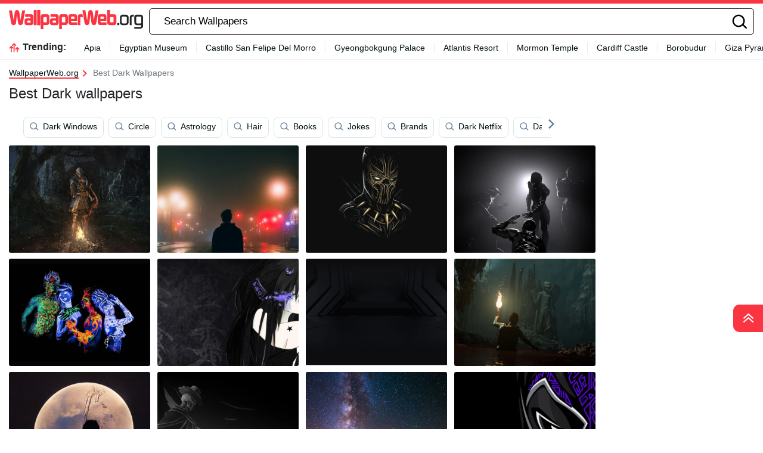

--- FILE ---
content_type: text/html; charset=UTF-8
request_url: https://wallpaperweb.org/best-dark
body_size: 34415
content:
<!DOCTYPE html>
<html  lang="en-US">

<head>
	<meta name='robots' content='index, follow, max-image-preview:large, max-snippet:-1, max-video-preview:-1' />

	<!-- This site is optimized with the Yoast SEO plugin v18.2 - https://yoast.com/wordpress/plugins/seo/ -->
	<title>Best Dark Wallpapers | WallpaperWeb.org</title>
	<meta name="description" content="Get Free Best Dark Wallpapers. 100+ Best Dark wallpapers for all devices." />
	<link rel="canonical" href="https://wallpaperweb.org/best-dark" />
	<meta property="og:locale" content="en_US" />
	<meta property="og:type" content="article" />
	<meta property="og:title" content="Best Dark Wallpapers | WallpaperWeb.org" />
	<meta property="og:description" content="Get Free Best Dark Wallpapers. 100+ Best Dark wallpapers for all devices." />
	<meta property="og:url" content="https://wallpaperweb.org/best-dark" />
	<meta property="og:site_name" content="WallpaperWeb.org" />
	<meta name="twitter:card" content="summary_large_image" />
	<script type="application/ld+json" class="yoast-schema-graph">{"@context":"https://schema.org","@graph":[{"@type":"Organization","@id":"https://wallpaperweb.org/#organization","name":"WallpaperWeb.org","url":"https://wallpaperweb.org/","sameAs":[],"logo":{"@type":"ImageObject","@id":"https://wallpaperweb.org/#logo","inLanguage":"en-US","url":"https://wallpaperweb.org/wp-content/uploads/2024/05/logo-3.png","contentUrl":"https://wallpaperweb.org/wp-content/uploads/2024/05/logo-3.png","width":225,"height":38,"caption":"WallpaperWeb.org"},"image":{"@id":"https://wallpaperweb.org/#logo"}},{"@type":"WebSite","@id":"https://wallpaperweb.org/#website","url":"https://wallpaperweb.org/","name":"WallpaperWeb.org","description":"","publisher":{"@id":"https://wallpaperweb.org/#organization"},"potentialAction":[{"@type":"SearchAction","target":{"@type":"EntryPoint","urlTemplate":"https://wallpaperweb.org/?s={search_term_string}"},"query-input":"required name=search_term_string"}],"inLanguage":"en-US"},{"@type":"CollectionPage","@id":"https://wallpaperweb.org/best-dark#webpage","url":"https://wallpaperweb.org/best-dark","name":"Best Dark Wallpapers | WallpaperWeb.org","isPartOf":{"@id":"https://wallpaperweb.org/#website"},"description":"Get Free Best Dark Wallpapers. 100+ Best Dark wallpapers for all devices.","breadcrumb":{"@id":"https://wallpaperweb.org/best-dark#breadcrumb"},"inLanguage":"en-US","potentialAction":[{"@type":"ReadAction","target":["https://wallpaperweb.org/best-dark"]}]},{"@type":"BreadcrumbList","@id":"https://wallpaperweb.org/best-dark#breadcrumb","itemListElement":[{"@type":"ListItem","position":1,"name":"Home","item":"https://wallpaperweb.org/"},{"@type":"ListItem","position":2,"name":"Best Dark"}]}]}</script>
	<!-- / Yoast SEO plugin. -->


<link rel='dns-prefetch' href='//code.jquery.com' />
<link rel='dns-prefetch' href='//cdnjs.cloudflare.com' />
<link rel='dns-prefetch' href='//maxcdn.bootstrapcdn.com' />
<link rel="alternate" type="application/rss+xml" title="WallpaperWeb.org &raquo; Best Dark Keyword Feed" href="https://wallpaperweb.org/best-dark/feed" />
<script type="text/javascript">
window._wpemojiSettings = {"baseUrl":"https:\/\/s.w.org\/images\/core\/emoji\/14.0.0\/72x72\/","ext":".png","svgUrl":"https:\/\/s.w.org\/images\/core\/emoji\/14.0.0\/svg\/","svgExt":".svg","source":{"concatemoji":"https:\/\/wallpaperweb.org\/wp-includes\/js\/wp-emoji-release.min.js?ver=6.2"}};
/*! This file is auto-generated */
!function(e,a,t){var n,r,o,i=a.createElement("canvas"),p=i.getContext&&i.getContext("2d");function s(e,t){p.clearRect(0,0,i.width,i.height),p.fillText(e,0,0);e=i.toDataURL();return p.clearRect(0,0,i.width,i.height),p.fillText(t,0,0),e===i.toDataURL()}function c(e){var t=a.createElement("script");t.src=e,t.defer=t.type="text/javascript",a.getElementsByTagName("head")[0].appendChild(t)}for(o=Array("flag","emoji"),t.supports={everything:!0,everythingExceptFlag:!0},r=0;r<o.length;r++)t.supports[o[r]]=function(e){if(p&&p.fillText)switch(p.textBaseline="top",p.font="600 32px Arial",e){case"flag":return s("\ud83c\udff3\ufe0f\u200d\u26a7\ufe0f","\ud83c\udff3\ufe0f\u200b\u26a7\ufe0f")?!1:!s("\ud83c\uddfa\ud83c\uddf3","\ud83c\uddfa\u200b\ud83c\uddf3")&&!s("\ud83c\udff4\udb40\udc67\udb40\udc62\udb40\udc65\udb40\udc6e\udb40\udc67\udb40\udc7f","\ud83c\udff4\u200b\udb40\udc67\u200b\udb40\udc62\u200b\udb40\udc65\u200b\udb40\udc6e\u200b\udb40\udc67\u200b\udb40\udc7f");case"emoji":return!s("\ud83e\udef1\ud83c\udffb\u200d\ud83e\udef2\ud83c\udfff","\ud83e\udef1\ud83c\udffb\u200b\ud83e\udef2\ud83c\udfff")}return!1}(o[r]),t.supports.everything=t.supports.everything&&t.supports[o[r]],"flag"!==o[r]&&(t.supports.everythingExceptFlag=t.supports.everythingExceptFlag&&t.supports[o[r]]);t.supports.everythingExceptFlag=t.supports.everythingExceptFlag&&!t.supports.flag,t.DOMReady=!1,t.readyCallback=function(){t.DOMReady=!0},t.supports.everything||(n=function(){t.readyCallback()},a.addEventListener?(a.addEventListener("DOMContentLoaded",n,!1),e.addEventListener("load",n,!1)):(e.attachEvent("onload",n),a.attachEvent("onreadystatechange",function(){"complete"===a.readyState&&t.readyCallback()})),(e=t.source||{}).concatemoji?c(e.concatemoji):e.wpemoji&&e.twemoji&&(c(e.twemoji),c(e.wpemoji)))}(window,document,window._wpemojiSettings);
</script>
<style type="text/css">
img.wp-smiley,
img.emoji {
	display: inline !important;
	border: none !important;
	box-shadow: none !important;
	height: 1em !important;
	width: 1em !important;
	margin: 0 0.07em !important;
	vertical-align: -0.1em !important;
	background: none !important;
	padding: 0 !important;
}
</style>
	<link rel='stylesheet' id='wp-block-library-css' href='https://wallpaperweb.org/wp-includes/css/dist/block-library/style.min.css?ver=6.2' type='text/css' media='all' />
<link rel='stylesheet' id='elasticpress-related-posts-block-css' href='https://wallpaperweb.org/wp-content/plugins/elasticpress/dist/css/related-posts-block-styles.min.css?ver=3.6.6' type='text/css' media='all' />
<link rel='stylesheet' id='classic-theme-styles-css' href='https://wallpaperweb.org/wp-includes/css/classic-themes.min.css?ver=6.2' type='text/css' media='all' />
<style id='global-styles-inline-css' type='text/css'>
body{--wp--preset--color--black: #000000;--wp--preset--color--cyan-bluish-gray: #abb8c3;--wp--preset--color--white: #ffffff;--wp--preset--color--pale-pink: #f78da7;--wp--preset--color--vivid-red: #cf2e2e;--wp--preset--color--luminous-vivid-orange: #ff6900;--wp--preset--color--luminous-vivid-amber: #fcb900;--wp--preset--color--light-green-cyan: #7bdcb5;--wp--preset--color--vivid-green-cyan: #00d084;--wp--preset--color--pale-cyan-blue: #8ed1fc;--wp--preset--color--vivid-cyan-blue: #0693e3;--wp--preset--color--vivid-purple: #9b51e0;--wp--preset--gradient--vivid-cyan-blue-to-vivid-purple: linear-gradient(135deg,rgba(6,147,227,1) 0%,rgb(155,81,224) 100%);--wp--preset--gradient--light-green-cyan-to-vivid-green-cyan: linear-gradient(135deg,rgb(122,220,180) 0%,rgb(0,208,130) 100%);--wp--preset--gradient--luminous-vivid-amber-to-luminous-vivid-orange: linear-gradient(135deg,rgba(252,185,0,1) 0%,rgba(255,105,0,1) 100%);--wp--preset--gradient--luminous-vivid-orange-to-vivid-red: linear-gradient(135deg,rgba(255,105,0,1) 0%,rgb(207,46,46) 100%);--wp--preset--gradient--very-light-gray-to-cyan-bluish-gray: linear-gradient(135deg,rgb(238,238,238) 0%,rgb(169,184,195) 100%);--wp--preset--gradient--cool-to-warm-spectrum: linear-gradient(135deg,rgb(74,234,220) 0%,rgb(151,120,209) 20%,rgb(207,42,186) 40%,rgb(238,44,130) 60%,rgb(251,105,98) 80%,rgb(254,248,76) 100%);--wp--preset--gradient--blush-light-purple: linear-gradient(135deg,rgb(255,206,236) 0%,rgb(152,150,240) 100%);--wp--preset--gradient--blush-bordeaux: linear-gradient(135deg,rgb(254,205,165) 0%,rgb(254,45,45) 50%,rgb(107,0,62) 100%);--wp--preset--gradient--luminous-dusk: linear-gradient(135deg,rgb(255,203,112) 0%,rgb(199,81,192) 50%,rgb(65,88,208) 100%);--wp--preset--gradient--pale-ocean: linear-gradient(135deg,rgb(255,245,203) 0%,rgb(182,227,212) 50%,rgb(51,167,181) 100%);--wp--preset--gradient--electric-grass: linear-gradient(135deg,rgb(202,248,128) 0%,rgb(113,206,126) 100%);--wp--preset--gradient--midnight: linear-gradient(135deg,rgb(2,3,129) 0%,rgb(40,116,252) 100%);--wp--preset--duotone--dark-grayscale: url('#wp-duotone-dark-grayscale');--wp--preset--duotone--grayscale: url('#wp-duotone-grayscale');--wp--preset--duotone--purple-yellow: url('#wp-duotone-purple-yellow');--wp--preset--duotone--blue-red: url('#wp-duotone-blue-red');--wp--preset--duotone--midnight: url('#wp-duotone-midnight');--wp--preset--duotone--magenta-yellow: url('#wp-duotone-magenta-yellow');--wp--preset--duotone--purple-green: url('#wp-duotone-purple-green');--wp--preset--duotone--blue-orange: url('#wp-duotone-blue-orange');--wp--preset--font-size--small: 13px;--wp--preset--font-size--medium: 20px;--wp--preset--font-size--large: 36px;--wp--preset--font-size--x-large: 42px;--wp--preset--spacing--20: 0.44rem;--wp--preset--spacing--30: 0.67rem;--wp--preset--spacing--40: 1rem;--wp--preset--spacing--50: 1.5rem;--wp--preset--spacing--60: 2.25rem;--wp--preset--spacing--70: 3.38rem;--wp--preset--spacing--80: 5.06rem;--wp--preset--shadow--natural: 6px 6px 9px rgba(0, 0, 0, 0.2);--wp--preset--shadow--deep: 12px 12px 50px rgba(0, 0, 0, 0.4);--wp--preset--shadow--sharp: 6px 6px 0px rgba(0, 0, 0, 0.2);--wp--preset--shadow--outlined: 6px 6px 0px -3px rgba(255, 255, 255, 1), 6px 6px rgba(0, 0, 0, 1);--wp--preset--shadow--crisp: 6px 6px 0px rgba(0, 0, 0, 1);}:where(.is-layout-flex){gap: 0.5em;}body .is-layout-flow > .alignleft{float: left;margin-inline-start: 0;margin-inline-end: 2em;}body .is-layout-flow > .alignright{float: right;margin-inline-start: 2em;margin-inline-end: 0;}body .is-layout-flow > .aligncenter{margin-left: auto !important;margin-right: auto !important;}body .is-layout-constrained > .alignleft{float: left;margin-inline-start: 0;margin-inline-end: 2em;}body .is-layout-constrained > .alignright{float: right;margin-inline-start: 2em;margin-inline-end: 0;}body .is-layout-constrained > .aligncenter{margin-left: auto !important;margin-right: auto !important;}body .is-layout-constrained > :where(:not(.alignleft):not(.alignright):not(.alignfull)){max-width: var(--wp--style--global--content-size);margin-left: auto !important;margin-right: auto !important;}body .is-layout-constrained > .alignwide{max-width: var(--wp--style--global--wide-size);}body .is-layout-flex{display: flex;}body .is-layout-flex{flex-wrap: wrap;align-items: center;}body .is-layout-flex > *{margin: 0;}:where(.wp-block-columns.is-layout-flex){gap: 2em;}.has-black-color{color: var(--wp--preset--color--black) !important;}.has-cyan-bluish-gray-color{color: var(--wp--preset--color--cyan-bluish-gray) !important;}.has-white-color{color: var(--wp--preset--color--white) !important;}.has-pale-pink-color{color: var(--wp--preset--color--pale-pink) !important;}.has-vivid-red-color{color: var(--wp--preset--color--vivid-red) !important;}.has-luminous-vivid-orange-color{color: var(--wp--preset--color--luminous-vivid-orange) !important;}.has-luminous-vivid-amber-color{color: var(--wp--preset--color--luminous-vivid-amber) !important;}.has-light-green-cyan-color{color: var(--wp--preset--color--light-green-cyan) !important;}.has-vivid-green-cyan-color{color: var(--wp--preset--color--vivid-green-cyan) !important;}.has-pale-cyan-blue-color{color: var(--wp--preset--color--pale-cyan-blue) !important;}.has-vivid-cyan-blue-color{color: var(--wp--preset--color--vivid-cyan-blue) !important;}.has-vivid-purple-color{color: var(--wp--preset--color--vivid-purple) !important;}.has-black-background-color{background-color: var(--wp--preset--color--black) !important;}.has-cyan-bluish-gray-background-color{background-color: var(--wp--preset--color--cyan-bluish-gray) !important;}.has-white-background-color{background-color: var(--wp--preset--color--white) !important;}.has-pale-pink-background-color{background-color: var(--wp--preset--color--pale-pink) !important;}.has-vivid-red-background-color{background-color: var(--wp--preset--color--vivid-red) !important;}.has-luminous-vivid-orange-background-color{background-color: var(--wp--preset--color--luminous-vivid-orange) !important;}.has-luminous-vivid-amber-background-color{background-color: var(--wp--preset--color--luminous-vivid-amber) !important;}.has-light-green-cyan-background-color{background-color: var(--wp--preset--color--light-green-cyan) !important;}.has-vivid-green-cyan-background-color{background-color: var(--wp--preset--color--vivid-green-cyan) !important;}.has-pale-cyan-blue-background-color{background-color: var(--wp--preset--color--pale-cyan-blue) !important;}.has-vivid-cyan-blue-background-color{background-color: var(--wp--preset--color--vivid-cyan-blue) !important;}.has-vivid-purple-background-color{background-color: var(--wp--preset--color--vivid-purple) !important;}.has-black-border-color{border-color: var(--wp--preset--color--black) !important;}.has-cyan-bluish-gray-border-color{border-color: var(--wp--preset--color--cyan-bluish-gray) !important;}.has-white-border-color{border-color: var(--wp--preset--color--white) !important;}.has-pale-pink-border-color{border-color: var(--wp--preset--color--pale-pink) !important;}.has-vivid-red-border-color{border-color: var(--wp--preset--color--vivid-red) !important;}.has-luminous-vivid-orange-border-color{border-color: var(--wp--preset--color--luminous-vivid-orange) !important;}.has-luminous-vivid-amber-border-color{border-color: var(--wp--preset--color--luminous-vivid-amber) !important;}.has-light-green-cyan-border-color{border-color: var(--wp--preset--color--light-green-cyan) !important;}.has-vivid-green-cyan-border-color{border-color: var(--wp--preset--color--vivid-green-cyan) !important;}.has-pale-cyan-blue-border-color{border-color: var(--wp--preset--color--pale-cyan-blue) !important;}.has-vivid-cyan-blue-border-color{border-color: var(--wp--preset--color--vivid-cyan-blue) !important;}.has-vivid-purple-border-color{border-color: var(--wp--preset--color--vivid-purple) !important;}.has-vivid-cyan-blue-to-vivid-purple-gradient-background{background: var(--wp--preset--gradient--vivid-cyan-blue-to-vivid-purple) !important;}.has-light-green-cyan-to-vivid-green-cyan-gradient-background{background: var(--wp--preset--gradient--light-green-cyan-to-vivid-green-cyan) !important;}.has-luminous-vivid-amber-to-luminous-vivid-orange-gradient-background{background: var(--wp--preset--gradient--luminous-vivid-amber-to-luminous-vivid-orange) !important;}.has-luminous-vivid-orange-to-vivid-red-gradient-background{background: var(--wp--preset--gradient--luminous-vivid-orange-to-vivid-red) !important;}.has-very-light-gray-to-cyan-bluish-gray-gradient-background{background: var(--wp--preset--gradient--very-light-gray-to-cyan-bluish-gray) !important;}.has-cool-to-warm-spectrum-gradient-background{background: var(--wp--preset--gradient--cool-to-warm-spectrum) !important;}.has-blush-light-purple-gradient-background{background: var(--wp--preset--gradient--blush-light-purple) !important;}.has-blush-bordeaux-gradient-background{background: var(--wp--preset--gradient--blush-bordeaux) !important;}.has-luminous-dusk-gradient-background{background: var(--wp--preset--gradient--luminous-dusk) !important;}.has-pale-ocean-gradient-background{background: var(--wp--preset--gradient--pale-ocean) !important;}.has-electric-grass-gradient-background{background: var(--wp--preset--gradient--electric-grass) !important;}.has-midnight-gradient-background{background: var(--wp--preset--gradient--midnight) !important;}.has-small-font-size{font-size: var(--wp--preset--font-size--small) !important;}.has-medium-font-size{font-size: var(--wp--preset--font-size--medium) !important;}.has-large-font-size{font-size: var(--wp--preset--font-size--large) !important;}.has-x-large-font-size{font-size: var(--wp--preset--font-size--x-large) !important;}
.wp-block-navigation a:where(:not(.wp-element-button)){color: inherit;}
:where(.wp-block-columns.is-layout-flex){gap: 2em;}
.wp-block-pullquote{font-size: 1.5em;line-height: 1.6;}
</style>
<link rel='stylesheet' id='bootstrap-css' href='//maxcdn.bootstrapcdn.com/bootstrap/4.5.2/css/bootstrap.min.css?ver=6.2' type='text/css' media='all' />
<link rel='stylesheet' id='jquery-ui-css' href='//code.jquery.com/ui/1.12.1/themes/base/jquery-ui.css?ver=6.2' type='text/css' media='all' />
<link rel='stylesheet' id='jquery-mobile-css' href='//code.jquery.com/mobile/1.4.5/jquery.mobile-1.4.5.min.css?ver=6.2' type='text/css' media='all' />
<link rel='stylesheet' id='isotope-css' href='//cdnjs.cloudflare.com/ajax/libs/jquery.isotope/3.0.6/isotope.pkgd.min.js?ver=6.2' type='text/css' media='all' />
<link rel='stylesheet' id='style-css' href='https://wallpaperweb.org/wp-content/themes/hdnicewallpapers.com/style.css?ver=1716891777' type='text/css' media='all' />
<link rel='stylesheet' id='elasticpress-autosuggest-css' href='https://wallpaperweb.org/wp-content/plugins/elasticpress/dist/css/autosuggest-styles.min.css?ver=3.6.6' type='text/css' media='all' />
<link rel="https://api.w.org/" href="https://wallpaperweb.org/wp-json/" /><link rel="alternate" type="application/json" href="https://wallpaperweb.org/wp-json/wp/v2/keyword/17885" /><link rel="EditURI" type="application/rsd+xml" title="RSD" href="https://wallpaperweb.org/xmlrpc.php?rsd" />
<link rel="wlwmanifest" type="application/wlwmanifest+xml" href="https://wallpaperweb.org/wp-includes/wlwmanifest.xml" />
<meta name="generator" content="WordPress 6.2" />
<link rel="icon" href="https://wallpaperweb.org/wp-content/uploads/2024/05/icon-32x32-1.png" sizes="32x32" />
<link rel="icon" href="https://wallpaperweb.org/wp-content/uploads/2024/05/icon-32x32-1.png" sizes="192x192" />
<link rel="apple-touch-icon" href="https://wallpaperweb.org/wp-content/uploads/2024/05/icon-32x32-1.png" />
<meta name="msapplication-TileImage" content="https://wallpaperweb.org/wp-content/uploads/2024/05/icon-32x32-1.png" />
				<link rel="preload" media="(min-width: 800px)" href="https://wallpaperweb.org/images/featured/best-dark-u9zjdrtpiq4ak7x0.webp" as="image">
			<link rel="preload" media="(max-width: 799px)" href="https://wallpaperweb.org/images/featured-small/best-dark-u9zjdrtpiq4ak7x0.webp" as="image">
		<link rel="alternate" hreflang="en_US" href="https://wallpaperweb.org/best-dark" />	<!--
	<script async>!function(n){if(!window.cnx){window.cnx={},window.cnx.cmd=[];var t=n.createElement('iframe');t.src='javascript:false'; t.display='none',t.onload=function(){var n=t.contentWindow.document,c=n.createElement('script');c.src='//cd.connatix.com/connatix.player.js?cid=bdab4eec-ee37-4cb6-bfcf-619b8ba22d32',c.setAttribute('async','1'),c.setAttribute('type','text/javascript'),n.body.appendChild(c)},n.head.appendChild(t)}}(document);</script>
-->
			<link rel="preload" href="https://fonts.googleapis.com/css2?family=Roboto:wght@400;700&display=swap">
	<link rel="icon" href="https://wallpaperweb.org/wp-content/themes/hdnicewallpapers.com/src/fav-icon.svg" >
	<meta charset="UTF-8">
	<meta name="viewport" content="width=device-width, initial-scale=1.0">
	<script type="application/ld+json">
		{"@context":"http://schema.org/","@type":"ImageObject","@id":"https://wallpaperweb.org/#/schema/image/best-dark-u9zjdrtpiq4ak7x0","name":"Best Dark Wallpapers","caption":"Best Dark Wallpapers Editor\u2019s Choice","license":"https://wallpaperweb.org/dmca","acquireLicensePage":"https://wallpaperweb.org/best-dark","contentUrl":"https://wallpaperweb.org/images/featured-full/best-dark-u9zjdrtpiq4ak7x0.jpg","thumbnailUrl":"https://wallpaperweb.org/images/featured/best-dark-u9zjdrtpiq4ak7x0.jpg"}	</script>
	<script type="application/ld+json">
		{"@context":"http://schema.org/","@type":"ImageObject","@id":"https://wallpaperweb.org/#/schema/image/voyv5eujn8oi7xwa","name":"Download Best Dark Knight Wallpaper","caption":"Best Dark KnightWallpaper","description":"Best Dark KnightWallpaper","license":"https://wallpaperweb.org/dmca","acquireLicensePage":"https://wallpaperweb.org/wallpapers/best-dark-knight-voyv5eujn8oi7xwa.html","contentUrl":"https://wallpaperweb.org/images/hd/best-dark-knight-voyv5eujn8oi7xwa.jpg","thumbnailUrl":"https://wallpaperweb.org/images/thumbnail/best-dark-knight-voyv5eujn8oi7xwa.jpg"}	</script>
	<script type="application/ld+json">
		{"@context":"http://schema.org/","@type":"ImageObject","@id":"https://wallpaperweb.org/#/schema/image/ypx67gtxbdpxg3vf","name":"Download Best Dark Runway Wallpaper","caption":"Best Dark RunwayWallpaper","description":"Best Dark RunwayWallpaper","license":"https://wallpaperweb.org/dmca","acquireLicensePage":"https://wallpaperweb.org/wallpapers/best-dark-runway-ypx67gtxbdpxg3vf.html","contentUrl":"https://wallpaperweb.org/images/hd/best-dark-runway-ypx67gtxbdpxg3vf.jpg","thumbnailUrl":"https://wallpaperweb.org/images/thumbnail/best-dark-runway-ypx67gtxbdpxg3vf.jpg"}	</script>
	<script type="application/ld+json">
		{"@context":"http://schema.org/","@type":"ImageObject","@id":"https://wallpaperweb.org/#/schema/image/dh9afbt0z1l6dxfa","name":"Download Best Dark Glowing Hero Wallpaper","caption":"Best Dark Glowing HeroWallpaper","description":"Best Dark Glowing HeroWallpaper","license":"https://wallpaperweb.org/dmca","acquireLicensePage":"https://wallpaperweb.org/wallpapers/best-dark-glowing-hero-dh9afbt0z1l6dxfa.html","contentUrl":"https://wallpaperweb.org/images/hd/best-dark-glowing-hero-dh9afbt0z1l6dxfa.jpg","thumbnailUrl":"https://wallpaperweb.org/images/thumbnail/best-dark-glowing-hero-dh9afbt0z1l6dxfa.jpg"}	</script>
	<script type="application/ld+json">
		{"@context":"http://schema.org/","@type":"ImageObject","@id":"https://wallpaperweb.org/#/schema/image/3c1m6mvdy8p61qcm","name":"Download Best Dark Dancers Wallpaper","caption":"Best Dark DancersWallpaper","description":"Best Dark DancersWallpaper","license":"https://wallpaperweb.org/dmca","acquireLicensePage":"https://wallpaperweb.org/wallpapers/best-dark-dancers-3c1m6mvdy8p61qcm.html","contentUrl":"https://wallpaperweb.org/images/hd/best-dark-dancers-3c1m6mvdy8p61qcm.jpg","thumbnailUrl":"https://wallpaperweb.org/images/thumbnail/best-dark-dancers-3c1m6mvdy8p61qcm.jpg"}	</script>
	<script type="application/ld+json">
		{"@context":"http://schema.org/","@type":"ImageObject","@id":"https://wallpaperweb.org/#/schema/image/lboudaam0k6gg9sa","name":"Download Best Dark Glowing Humans Wallpaper","caption":"Best Dark Glowing HumansWallpaper","description":"Best Dark Glowing HumansWallpaper","license":"https://wallpaperweb.org/dmca","acquireLicensePage":"https://wallpaperweb.org/wallpapers/best-dark-glowing-humans-lboudaam0k6gg9sa.html","contentUrl":"https://wallpaperweb.org/images/hd/best-dark-glowing-humans-lboudaam0k6gg9sa.jpg","thumbnailUrl":"https://wallpaperweb.org/images/thumbnail/best-dark-glowing-humans-lboudaam0k6gg9sa.jpg"}	</script>
	<script type="application/ld+json">
		{"@context":"http://schema.org/","@type":"ImageObject","@id":"https://wallpaperweb.org/#/schema/image/ijn9p0bwxktgaja2","name":"Download Best Dark Girl Wallpaper","caption":"Best Dark GirlWallpaper","description":"Best Dark GirlWallpaper","license":"https://wallpaperweb.org/dmca","acquireLicensePage":"https://wallpaperweb.org/wallpapers/best-dark-girl-ijn9p0bwxktgaja2.html","contentUrl":"https://wallpaperweb.org/images/hd/best-dark-girl-ijn9p0bwxktgaja2.jpg","thumbnailUrl":"https://wallpaperweb.org/images/thumbnail/best-dark-girl-ijn9p0bwxktgaja2.jpg"}	</script>
	<script type="application/ld+json">
		{"@context":"http://schema.org/","@type":"ImageObject","@id":"https://wallpaperweb.org/#/schema/image/ozh3lsyvfkyom7nk","name":"Download Best Dark Place Wallpaper","caption":"Best Dark PlaceWallpaper","description":"Best Dark PlaceWallpaper","license":"https://wallpaperweb.org/dmca","acquireLicensePage":"https://wallpaperweb.org/wallpapers/best-dark-place-ozh3lsyvfkyom7nk.html","contentUrl":"https://wallpaperweb.org/images/hd/best-dark-place-ozh3lsyvfkyom7nk.jpg","thumbnailUrl":"https://wallpaperweb.org/images/thumbnail/best-dark-place-ozh3lsyvfkyom7nk.jpg"}	</script>
	<script type="application/ld+json">
		{"@context":"http://schema.org/","@type":"ImageObject","@id":"https://wallpaperweb.org/#/schema/image/74zu0rhfm6n93k53","name":"Download Hunting In Best Dark Wallpaper","caption":"Hunting In Best DarkWallpaper","description":"Hunting In Best DarkWallpaper","license":"https://wallpaperweb.org/dmca","acquireLicensePage":"https://wallpaperweb.org/wallpapers/hunting-in-best-dark-74zu0rhfm6n93k53.html","contentUrl":"https://wallpaperweb.org/images/hd/hunting-in-best-dark-74zu0rhfm6n93k53.jpg","thumbnailUrl":"https://wallpaperweb.org/images/thumbnail/hunting-in-best-dark-74zu0rhfm6n93k53.jpg"}	</script>
	<script type="application/ld+json">
		{"@context":"http://schema.org/","@type":"ImageObject","@id":"https://wallpaperweb.org/#/schema/image/wzf3e9ewfzsbqfqe","name":"Download Moon In Best Dark Wallpaper","caption":"Moon In Best DarkWallpaper","description":"Moon In Best DarkWallpaper","license":"https://wallpaperweb.org/dmca","acquireLicensePage":"https://wallpaperweb.org/wallpapers/moon-in-best-dark-wzf3e9ewfzsbqfqe.html","contentUrl":"https://wallpaperweb.org/images/hd/moon-in-best-dark-wzf3e9ewfzsbqfqe.jpg","thumbnailUrl":"https://wallpaperweb.org/images/thumbnail/moon-in-best-dark-wzf3e9ewfzsbqfqe.jpg"}	</script>
	<script type="application/ld+json">
		{"@context":"http://schema.org/","@type":"ImageObject","@id":"https://wallpaperweb.org/#/schema/image/gvw5x0ct2cm82j1i","name":"Download Best Dark Cowboy Skeleton Wallpaper","caption":"Best Dark Cowboy SkeletonWallpaper","description":"Best Dark Cowboy SkeletonWallpaper","license":"https://wallpaperweb.org/dmca","acquireLicensePage":"https://wallpaperweb.org/wallpapers/best-dark-cowboy-skeleton-gvw5x0ct2cm82j1i.html","contentUrl":"https://wallpaperweb.org/images/hd/best-dark-cowboy-skeleton-gvw5x0ct2cm82j1i.jpg","thumbnailUrl":"https://wallpaperweb.org/images/thumbnail/best-dark-cowboy-skeleton-gvw5x0ct2cm82j1i.jpg"}	</script>
	<script type="application/ld+json">
		{"@context":"http://schema.org/","@type":"ImageObject","@id":"https://wallpaperweb.org/#/schema/image/s0z3bm5hn81tkkwm","name":"Download Best Dark Starry Night Wallpaper","caption":"Best Dark Starry NightWallpaper","description":"Best Dark Starry NightWallpaper","license":"https://wallpaperweb.org/dmca","acquireLicensePage":"https://wallpaperweb.org/wallpapers/best-dark-starry-night-s0z3bm5hn81tkkwm.html","contentUrl":"https://wallpaperweb.org/images/hd/best-dark-starry-night-s0z3bm5hn81tkkwm.jpg","thumbnailUrl":"https://wallpaperweb.org/images/thumbnail/best-dark-starry-night-s0z3bm5hn81tkkwm.jpg"}	</script>
	<script type="application/ld+json">
		{"@context":"http://schema.org/","@type":"ImageObject","@id":"https://wallpaperweb.org/#/schema/image/v0bhbvaichp9z5c3","name":"Download Best Dark Monster Mask Wallpaper","caption":"Best Dark Monster MaskWallpaper","description":"Best Dark Monster MaskWallpaper","license":"https://wallpaperweb.org/dmca","acquireLicensePage":"https://wallpaperweb.org/wallpapers/best-dark-monster-mask-v0bhbvaichp9z5c3.html","contentUrl":"https://wallpaperweb.org/images/hd/best-dark-monster-mask-v0bhbvaichp9z5c3.jpg","thumbnailUrl":"https://wallpaperweb.org/images/thumbnail/best-dark-monster-mask-v0bhbvaichp9z5c3.jpg"}	</script>
	<script type="application/ld+json">
		{"@context":"http://schema.org/","@type":"ImageObject","@id":"https://wallpaperweb.org/#/schema/image/hbos29jwz5dkvl16","name":"Download Best Dark Microsoft Logo Wallpaper","caption":"Best Dark Microsoft LogoWallpaper","description":"Best Dark Microsoft LogoWallpaper","license":"https://wallpaperweb.org/dmca","acquireLicensePage":"https://wallpaperweb.org/wallpapers/best-dark-microsoft-logo-hbos29jwz5dkvl16.html","contentUrl":"https://wallpaperweb.org/images/hd/best-dark-microsoft-logo-hbos29jwz5dkvl16.jpg","thumbnailUrl":"https://wallpaperweb.org/images/thumbnail/best-dark-microsoft-logo-hbos29jwz5dkvl16.jpg"}	</script>
	<script type="application/ld+json">
		{"@context":"http://schema.org/","@type":"ImageObject","@id":"https://wallpaperweb.org/#/schema/image/k63iwz1uc30b8mrc","name":"Download Best Dark Light Wallpaper","caption":"Best Dark LightWallpaper","description":"Best Dark LightWallpaper","license":"https://wallpaperweb.org/dmca","acquireLicensePage":"https://wallpaperweb.org/wallpapers/best-dark-light-k63iwz1uc30b8mrc.html","contentUrl":"https://wallpaperweb.org/images/hd/best-dark-light-k63iwz1uc30b8mrc.jpg","thumbnailUrl":"https://wallpaperweb.org/images/thumbnail/best-dark-light-k63iwz1uc30b8mrc.jpg"}	</script>
	<script type="application/ld+json">
		{"@context":"http://schema.org/","@type":"ImageObject","@id":"https://wallpaperweb.org/#/schema/image/7p185z98iy6y3cyz","name":"Download Best Dark Batman Wallpaper","caption":"Best Dark BatmanWallpaper","description":"Best Dark BatmanWallpaper","license":"https://wallpaperweb.org/dmca","acquireLicensePage":"https://wallpaperweb.org/wallpapers/best-dark-batman-7p185z98iy6y3cyz.html","contentUrl":"https://wallpaperweb.org/images/hd/best-dark-batman-7p185z98iy6y3cyz.jpg","thumbnailUrl":"https://wallpaperweb.org/images/thumbnail/best-dark-batman-7p185z98iy6y3cyz.jpg"}	</script>
	<script type="application/ld+json">
		{"@context":"http://schema.org/","@type":"ImageObject","@id":"https://wallpaperweb.org/#/schema/image/n6m8erbxe3311uoe","name":"Download Best Dark Mad Girl Wallpaper","caption":"Best Dark Mad GirlWallpaper","description":"Best Dark Mad GirlWallpaper","license":"https://wallpaperweb.org/dmca","acquireLicensePage":"https://wallpaperweb.org/wallpapers/best-dark-mad-girl-n6m8erbxe3311uoe.html","contentUrl":"https://wallpaperweb.org/images/hd/best-dark-mad-girl-n6m8erbxe3311uoe.jpg","thumbnailUrl":"https://wallpaperweb.org/images/thumbnail/best-dark-mad-girl-n6m8erbxe3311uoe.jpg"}	</script>
	<script type="application/ld+json">
		{"@context":"http://schema.org/","@type":"ImageObject","@id":"https://wallpaperweb.org/#/schema/image/e7d598f63s4v65hh","name":"Download Best Dark Hunters Wallpaper","caption":"Best Dark HuntersWallpaper","description":"Best Dark HuntersWallpaper","license":"https://wallpaperweb.org/dmca","acquireLicensePage":"https://wallpaperweb.org/wallpapers/best-dark-hunters-e7d598f63s4v65hh.html","contentUrl":"https://wallpaperweb.org/images/hd/best-dark-hunters-e7d598f63s4v65hh.jpg","thumbnailUrl":"https://wallpaperweb.org/images/thumbnail/best-dark-hunters-e7d598f63s4v65hh.jpg"}	</script>
	<script type="application/ld+json">
		{"@context":"http://schema.org/","@type":"ImageObject","@id":"https://wallpaperweb.org/#/schema/image/rd3cwuw8u3go456s","name":"Download Best Dark Night Wallpaper","caption":"Best Dark NightWallpaper","description":"Best Dark NightWallpaper","license":"https://wallpaperweb.org/dmca","acquireLicensePage":"https://wallpaperweb.org/wallpapers/best-dark-night-rd3cwuw8u3go456s.html","contentUrl":"https://wallpaperweb.org/images/hd/best-dark-night-rd3cwuw8u3go456s.jpg","thumbnailUrl":"https://wallpaperweb.org/images/thumbnail/best-dark-night-rd3cwuw8u3go456s.jpg"}	</script>
	<script type="application/ld+json">
		{"@context":"http://schema.org/","@type":"ImageObject","@id":"https://wallpaperweb.org/#/schema/image/h8944fvu5hdnhrhg","name":"Download Best Dark Bmw Car Wallpaper","caption":"Best Dark Bmw CarWallpaper","description":"Best Dark Bmw CarWallpaper","license":"https://wallpaperweb.org/dmca","acquireLicensePage":"https://wallpaperweb.org/wallpapers/best-dark-bmw-car-h8944fvu5hdnhrhg.html","contentUrl":"https://wallpaperweb.org/images/hd/best-dark-bmw-car-h8944fvu5hdnhrhg.jpg","thumbnailUrl":"https://wallpaperweb.org/images/thumbnail/best-dark-bmw-car-h8944fvu5hdnhrhg.jpg"}	</script>
	<script type="application/ld+json">
		{"@context":"http://schema.org/","@type":"ImageObject","@id":"https://wallpaperweb.org/#/schema/image/0tny91bjg8dp83vv","name":"Download Best Dark Skeleton Wallpaper","caption":"Best Dark SkeletonWallpaper","description":"Best Dark SkeletonWallpaper","license":"https://wallpaperweb.org/dmca","acquireLicensePage":"https://wallpaperweb.org/wallpapers/best-dark-skeleton-0tny91bjg8dp83vv.html","contentUrl":"https://wallpaperweb.org/images/hd/best-dark-skeleton-0tny91bjg8dp83vv.jpg","thumbnailUrl":"https://wallpaperweb.org/images/thumbnail/best-dark-skeleton-0tny91bjg8dp83vv.jpg"}	</script>
	<script type="application/ld+json">
		{"@context":"http://schema.org/","@type":"ImageObject","@id":"https://wallpaperweb.org/#/schema/image/u9zjdrtpiq4ak7x0","name":"Download Best Dark Hacker Wallpaper","caption":"Best Dark HackerWallpaper","description":"Best Dark HackerWallpaper","license":"https://wallpaperweb.org/dmca","acquireLicensePage":"https://wallpaperweb.org/wallpapers/best-dark-hacker-u9zjdrtpiq4ak7x0.html","contentUrl":"https://wallpaperweb.org/images/hd/best-dark-hacker-u9zjdrtpiq4ak7x0.jpg","thumbnailUrl":"https://wallpaperweb.org/images/thumbnail/best-dark-hacker-u9zjdrtpiq4ak7x0.jpg"}	</script>
	<script type="application/ld+json">
		{"@context":"http://schema.org/","@type":"ImageObject","@id":"https://wallpaperweb.org/#/schema/image/yed0upypaw2szvm1","name":"Download Best Dark Circular Sky Wallpaper","caption":"Best Dark Circular SkyWallpaper","description":"Best Dark Circular SkyWallpaper","license":"https://wallpaperweb.org/dmca","acquireLicensePage":"https://wallpaperweb.org/wallpapers/best-dark-circular-sky-yed0upypaw2szvm1.html","contentUrl":"https://wallpaperweb.org/images/hd/best-dark-circular-sky-yed0upypaw2szvm1.jpg","thumbnailUrl":"https://wallpaperweb.org/images/thumbnail/best-dark-circular-sky-yed0upypaw2szvm1.jpg"}	</script>
	<script type="application/ld+json">
		{"@context":"http://schema.org/","@type":"ImageObject","@id":"https://wallpaperweb.org/#/schema/image/lil0zj559tvkjwdq","name":"Download Best Dark Creepy Skull Wallpaper","caption":"Best Dark Creepy SkullWallpaper","description":"Best Dark Creepy SkullWallpaper","license":"https://wallpaperweb.org/dmca","acquireLicensePage":"https://wallpaperweb.org/wallpapers/best-dark-creepy-skull-lil0zj559tvkjwdq.html","contentUrl":"https://wallpaperweb.org/images/hd/best-dark-creepy-skull-lil0zj559tvkjwdq.jpg","thumbnailUrl":"https://wallpaperweb.org/images/thumbnail/best-dark-creepy-skull-lil0zj559tvkjwdq.jpg"}	</script>
	<script type="application/ld+json">
		{"@context":"http://schema.org/","@type":"ImageObject","@id":"https://wallpaperweb.org/#/schema/image/30c112futws3yecw","name":"Download Best Dark Sand Wallpaper","caption":"Best Dark SandWallpaper","description":"Best Dark SandWallpaper","license":"https://wallpaperweb.org/dmca","acquireLicensePage":"https://wallpaperweb.org/wallpapers/best-dark-sand-30c112futws3yecw.html","contentUrl":"https://wallpaperweb.org/images/hd/best-dark-sand-30c112futws3yecw.jpg","thumbnailUrl":"https://wallpaperweb.org/images/thumbnail/best-dark-sand-30c112futws3yecw.jpg"}	</script>
	<script type="application/ld+json">
		{"@context":"http://schema.org/","@type":"ImageObject","@id":"https://wallpaperweb.org/#/schema/image/vmhtvxblyjro4jg0","name":"Download Best Dark Field Wallpaper","caption":"Best Dark FieldWallpaper","description":"Best Dark FieldWallpaper","license":"https://wallpaperweb.org/dmca","acquireLicensePage":"https://wallpaperweb.org/wallpapers/best-dark-field-vmhtvxblyjro4jg0.html","contentUrl":"https://wallpaperweb.org/images/hd/best-dark-field-vmhtvxblyjro4jg0.jpg","thumbnailUrl":"https://wallpaperweb.org/images/thumbnail/best-dark-field-vmhtvxblyjro4jg0.jpg"}	</script>
	<script type="application/ld+json">
		{"@context":"http://schema.org/","@type":"ImageObject","@id":"https://wallpaperweb.org/#/schema/image/es5zte6jw2j42gbt","name":"Download Best Dark Batman Light Wallpaper","caption":"Best Dark Batman LightWallpaper","description":"Best Dark Batman LightWallpaper","license":"https://wallpaperweb.org/dmca","acquireLicensePage":"https://wallpaperweb.org/wallpapers/best-dark-batman-light-es5zte6jw2j42gbt.html","contentUrl":"https://wallpaperweb.org/images/hd/best-dark-batman-light-es5zte6jw2j42gbt.jpg","thumbnailUrl":"https://wallpaperweb.org/images/thumbnail/best-dark-batman-light-es5zte6jw2j42gbt.jpg"}	</script>
	<script type="application/ld+json">
		{"@context":"http://schema.org/","@type":"ImageObject","@id":"https://wallpaperweb.org/#/schema/image/4562lv1k1oa2wvof","name":"Download Best Dark Staue Wallpaper","caption":"Best Dark StaueWallpaper","description":"Best Dark StaueWallpaper","license":"https://wallpaperweb.org/dmca","acquireLicensePage":"https://wallpaperweb.org/wallpapers/best-dark-staue-4562lv1k1oa2wvof.html","contentUrl":"https://wallpaperweb.org/images/hd/best-dark-staue-4562lv1k1oa2wvof.jpg","thumbnailUrl":"https://wallpaperweb.org/images/thumbnail/best-dark-staue-4562lv1k1oa2wvof.jpg"}	</script>
	<script type="application/ld+json">
		{"@context":"http://schema.org/","@type":"ImageObject","@id":"https://wallpaperweb.org/#/schema/image/bnizlp32jdyxi4mm","name":"Download Best Dark Girl Looking Up Wallpaper","caption":"Best Dark Girl Looking UpWallpaper","description":"Best Dark Girl Looking UpWallpaper","license":"https://wallpaperweb.org/dmca","acquireLicensePage":"https://wallpaperweb.org/wallpapers/best-dark-girl-looking-up-bnizlp32jdyxi4mm.html","contentUrl":"https://wallpaperweb.org/images/hd/best-dark-girl-looking-up-bnizlp32jdyxi4mm.jpg","thumbnailUrl":"https://wallpaperweb.org/images/thumbnail/best-dark-girl-looking-up-bnizlp32jdyxi4mm.jpg"}	</script>
	<script type="application/ld+json">
		{"@context":"http://schema.org/","@type":"ImageObject","@id":"https://wallpaperweb.org/#/schema/image/qvbw5472og71r47n","name":"Download Best Dark Astronaut Wallpaper","caption":"Best Dark AstronautWallpaper","description":"Best Dark AstronautWallpaper","license":"https://wallpaperweb.org/dmca","acquireLicensePage":"https://wallpaperweb.org/wallpapers/best-dark-astronaut-qvbw5472og71r47n.html","contentUrl":"https://wallpaperweb.org/images/hd/best-dark-astronaut-qvbw5472og71r47n.jpg","thumbnailUrl":"https://wallpaperweb.org/images/thumbnail/best-dark-astronaut-qvbw5472og71r47n.jpg"}	</script>
	<script type="application/ld+json">
		{"@context":"http://schema.org/","@type":"ImageObject","@id":"https://wallpaperweb.org/#/schema/image/d8823r795f9lyzzk","name":"Download Skull In Best Dark Wallpaper","caption":"Skull In Best DarkWallpaper","description":"Skull In Best DarkWallpaper","license":"https://wallpaperweb.org/dmca","acquireLicensePage":"https://wallpaperweb.org/wallpapers/skull-in-best-dark-d8823r795f9lyzzk.html","contentUrl":"https://wallpaperweb.org/images/hd/skull-in-best-dark-d8823r795f9lyzzk.jpg","thumbnailUrl":"https://wallpaperweb.org/images/thumbnail/skull-in-best-dark-d8823r795f9lyzzk.jpg"}	</script>
	<script type="application/ld+json">
		{"@context":"http://schema.org/","@type":"ImageObject","@id":"https://wallpaperweb.org/#/schema/image/3g1vwg2k7527nrwe","name":"Download Best Dark Man In Jacket Wallpaper","caption":"Best Dark Man In JacketWallpaper","description":"Best Dark Man In JacketWallpaper","license":"https://wallpaperweb.org/dmca","acquireLicensePage":"https://wallpaperweb.org/wallpapers/best-dark-man-in-jacket-3g1vwg2k7527nrwe.html","contentUrl":"https://wallpaperweb.org/images/hd/best-dark-man-in-jacket-3g1vwg2k7527nrwe.jpg","thumbnailUrl":"https://wallpaperweb.org/images/thumbnail/best-dark-man-in-jacket-3g1vwg2k7527nrwe.jpg"}	</script>
	<script type="application/ld+json">
		{"@context":"http://schema.org/","@type":"ImageObject","@id":"https://wallpaperweb.org/#/schema/image/pauersgdes614iy9","name":"Download Best Dark Tiny Waves Wallpaper","caption":"Best Dark Tiny WavesWallpaper","description":"Best Dark Tiny WavesWallpaper","license":"https://wallpaperweb.org/dmca","acquireLicensePage":"https://wallpaperweb.org/wallpapers/best-dark-tiny-waves-pauersgdes614iy9.html","contentUrl":"https://wallpaperweb.org/images/hd/best-dark-tiny-waves-pauersgdes614iy9.jpg","thumbnailUrl":"https://wallpaperweb.org/images/thumbnail/best-dark-tiny-waves-pauersgdes614iy9.jpg"}	</script>
	<script type="application/ld+json">
		{"@context":"http://schema.org/","@type":"ImageObject","@id":"https://wallpaperweb.org/#/schema/image/1ynaq3643yjrqxo3","name":"Download Best Dark Flaring Light Wallpaper","caption":"Best Dark Flaring LightWallpaper","description":"Best Dark Flaring LightWallpaper","license":"https://wallpaperweb.org/dmca","acquireLicensePage":"https://wallpaperweb.org/wallpapers/best-dark-flaring-light-1ynaq3643yjrqxo3.html","contentUrl":"https://wallpaperweb.org/images/hd/best-dark-flaring-light-1ynaq3643yjrqxo3.jpg","thumbnailUrl":"https://wallpaperweb.org/images/thumbnail/best-dark-flaring-light-1ynaq3643yjrqxo3.jpg"}	</script>
	<script type="application/ld+json">
		{"@context":"http://schema.org/","@type":"ImageObject","@id":"https://wallpaperweb.org/#/schema/image/r1akcbwn1pv2xvlj","name":"Download Best Dark Fingerprint Wallpaper","caption":"Best Dark FingerprintWallpaper","description":"Best Dark FingerprintWallpaper","license":"https://wallpaperweb.org/dmca","acquireLicensePage":"https://wallpaperweb.org/wallpapers/best-dark-fingerprint-r1akcbwn1pv2xvlj.html","contentUrl":"https://wallpaperweb.org/images/hd/best-dark-fingerprint-r1akcbwn1pv2xvlj.jpg","thumbnailUrl":"https://wallpaperweb.org/images/thumbnail/best-dark-fingerprint-r1akcbwn1pv2xvlj.jpg"}	</script>
	<script type="application/ld+json">
		{"@context":"http://schema.org/","@type":"ImageObject","@id":"https://wallpaperweb.org/#/schema/image/4ls04680nu7u84ek","name":"Download Swinging Skeleton In Best Dark Wallpaper","caption":"Swinging Skeleton In Best DarkWallpaper","description":"Swinging Skeleton In Best DarkWallpaper","license":"https://wallpaperweb.org/dmca","acquireLicensePage":"https://wallpaperweb.org/wallpapers/swinging-skeleton-in-best-dark-4ls04680nu7u84ek.html","contentUrl":"https://wallpaperweb.org/images/hd/swinging-skeleton-in-best-dark-4ls04680nu7u84ek.jpg","thumbnailUrl":"https://wallpaperweb.org/images/thumbnail/swinging-skeleton-in-best-dark-4ls04680nu7u84ek.jpg"}	</script>
	<script type="application/ld+json">
		{"@context":"http://schema.org/","@type":"ImageObject","@id":"https://wallpaperweb.org/#/schema/image/y076bad6rqkgjp0i","name":"Download Best Dark Doll Wallpaper","caption":"Best Dark DollWallpaper","description":"Best Dark DollWallpaper","license":"https://wallpaperweb.org/dmca","acquireLicensePage":"https://wallpaperweb.org/wallpapers/best-dark-doll-y076bad6rqkgjp0i.html","contentUrl":"https://wallpaperweb.org/images/hd/best-dark-doll-y076bad6rqkgjp0i.jpg","thumbnailUrl":"https://wallpaperweb.org/images/thumbnail/best-dark-doll-y076bad6rqkgjp0i.jpg"}	</script>
	<script type="application/ld+json">
		{"@context":"http://schema.org/","@type":"ImageObject","@id":"https://wallpaperweb.org/#/schema/image/ggbxw9nt17uyz6ej","name":"Download Best Dark Swirling Sky Wallpaper","caption":"Best Dark Swirling SkyWallpaper","description":"Best Dark Swirling SkyWallpaper","license":"https://wallpaperweb.org/dmca","acquireLicensePage":"https://wallpaperweb.org/wallpapers/best-dark-swirling-sky-ggbxw9nt17uyz6ej.html","contentUrl":"https://wallpaperweb.org/images/hd/best-dark-swirling-sky-ggbxw9nt17uyz6ej.jpg","thumbnailUrl":"https://wallpaperweb.org/images/thumbnail/best-dark-swirling-sky-ggbxw9nt17uyz6ej.jpg"}	</script>
	<script type="application/ld+json">
		{"@context":"http://schema.org/","@type":"ImageObject","@id":"https://wallpaperweb.org/#/schema/image/nwcokq2ypzgz4638","name":"Download Best Dark Fight Scene Wallpaper","caption":"Best Dark Fight SceneWallpaper","description":"Best Dark Fight SceneWallpaper","license":"https://wallpaperweb.org/dmca","acquireLicensePage":"https://wallpaperweb.org/wallpapers/best-dark-fight-scene-nwcokq2ypzgz4638.html","contentUrl":"https://wallpaperweb.org/images/hd/best-dark-fight-scene-nwcokq2ypzgz4638.jpg","thumbnailUrl":"https://wallpaperweb.org/images/thumbnail/best-dark-fight-scene-nwcokq2ypzgz4638.jpg"}	</script>
	<script type="application/ld+json">
		{"@context":"http://schema.org/","@type":"ImageObject","@id":"https://wallpaperweb.org/#/schema/image/raurfco1q23t9r5p","name":"Download Best Dark Emo Wallpaper","caption":"Best Dark EmoWallpaper","description":"Best Dark EmoWallpaper","license":"https://wallpaperweb.org/dmca","acquireLicensePage":"https://wallpaperweb.org/wallpapers/best-dark-emo-raurfco1q23t9r5p.html","contentUrl":"https://wallpaperweb.org/images/hd/best-dark-emo-raurfco1q23t9r5p.jpg","thumbnailUrl":"https://wallpaperweb.org/images/thumbnail/best-dark-emo-raurfco1q23t9r5p.jpg"}	</script>
	<script type="application/ld+json">
		{"@context":"http://schema.org/","@type":"ImageObject","@id":"https://wallpaperweb.org/#/schema/image/5okn60yvv19baq9p","name":"Download Best Dark Camouflage Wallpaper","caption":"Best Dark CamouflageWallpaper","description":"Best Dark CamouflageWallpaper","license":"https://wallpaperweb.org/dmca","acquireLicensePage":"https://wallpaperweb.org/wallpapers/best-dark-camouflage-5okn60yvv19baq9p.html","contentUrl":"https://wallpaperweb.org/images/hd/best-dark-camouflage-5okn60yvv19baq9p.jpg","thumbnailUrl":"https://wallpaperweb.org/images/thumbnail/best-dark-camouflage-5okn60yvv19baq9p.jpg"}	</script>
	<script type="application/ld+json">
		{"@context":"http://schema.org/","@type":"ItemList","mainEntityOfPage":{"@type":"CollectionPage","@id":"https://wallpaperweb.org/best-dark"},"itemListElement":[{"@type":"ListItem","position":1,"url":"https://wallpaperweb.org/wallpapers/best-dark-knight-voyv5eujn8oi7xwa.html"},{"@type":"ListItem","position":2,"url":"https://wallpaperweb.org/wallpapers/best-dark-runway-ypx67gtxbdpxg3vf.html"},{"@type":"ListItem","position":3,"url":"https://wallpaperweb.org/wallpapers/best-dark-glowing-hero-dh9afbt0z1l6dxfa.html"},{"@type":"ListItem","position":4,"url":"https://wallpaperweb.org/wallpapers/best-dark-dancers-3c1m6mvdy8p61qcm.html"},{"@type":"ListItem","position":5,"url":"https://wallpaperweb.org/wallpapers/best-dark-glowing-humans-lboudaam0k6gg9sa.html"},{"@type":"ListItem","position":6,"url":"https://wallpaperweb.org/wallpapers/best-dark-girl-ijn9p0bwxktgaja2.html"},{"@type":"ListItem","position":7,"url":"https://wallpaperweb.org/wallpapers/best-dark-place-ozh3lsyvfkyom7nk.html"},{"@type":"ListItem","position":8,"url":"https://wallpaperweb.org/wallpapers/hunting-in-best-dark-74zu0rhfm6n93k53.html"},{"@type":"ListItem","position":9,"url":"https://wallpaperweb.org/wallpapers/moon-in-best-dark-wzf3e9ewfzsbqfqe.html"},{"@type":"ListItem","position":10,"url":"https://wallpaperweb.org/wallpapers/best-dark-cowboy-skeleton-gvw5x0ct2cm82j1i.html"},{"@type":"ListItem","position":11,"url":"https://wallpaperweb.org/wallpapers/best-dark-starry-night-s0z3bm5hn81tkkwm.html"},{"@type":"ListItem","position":12,"url":"https://wallpaperweb.org/wallpapers/best-dark-monster-mask-v0bhbvaichp9z5c3.html"},{"@type":"ListItem","position":13,"url":"https://wallpaperweb.org/wallpapers/best-dark-microsoft-logo-hbos29jwz5dkvl16.html"},{"@type":"ListItem","position":14,"url":"https://wallpaperweb.org/wallpapers/best-dark-light-k63iwz1uc30b8mrc.html"},{"@type":"ListItem","position":15,"url":"https://wallpaperweb.org/wallpapers/best-dark-batman-7p185z98iy6y3cyz.html"},{"@type":"ListItem","position":16,"url":"https://wallpaperweb.org/wallpapers/best-dark-mad-girl-n6m8erbxe3311uoe.html"},{"@type":"ListItem","position":17,"url":"https://wallpaperweb.org/wallpapers/best-dark-hunters-e7d598f63s4v65hh.html"},{"@type":"ListItem","position":18,"url":"https://wallpaperweb.org/wallpapers/best-dark-night-rd3cwuw8u3go456s.html"},{"@type":"ListItem","position":19,"url":"https://wallpaperweb.org/wallpapers/best-dark-bmw-car-h8944fvu5hdnhrhg.html"},{"@type":"ListItem","position":20,"url":"https://wallpaperweb.org/wallpapers/best-dark-skeleton-0tny91bjg8dp83vv.html"}],"numberOfItems":40}	</script>

	<script type="text/javascript">
		var ajax_url = 'https://wallpaperweb.org/wp-admin/admin-ajax.php';
	</script>
<script async data-id="101452148" src="//static.getclicky.com/js"></script>
</head>
		
<body
	  class="archive tax-keyword term-best-dark term-17885">
<!-- Google Tag Manager (noscript) -->
<noscript><iframe src="https://www.googletagmanager.com/ns.html?id=GTM-WV4522P"
height="0" width="0" style="display:none;visibility:hidden"></iframe></noscript>
<!-- End Google Tag Manager (noscript) -->	
<svg width="0" height="0" class="hidden">
  <symbol xmlns="http://www.w3.org/2000/svg" viewBox="0 0 36 36" id="all-articles-icon">
	<path d="M18 36a18 18 0 1118-18 18.022 18.022 0 01-18 18zm0-33.335A15.335 15.335 0 1033.335 18 15.352 15.352 0 0018 2.665zM8 22h20v2H8v-2zm0-5h20v2H8v-2zm0-5h13v2H8v-2z" fill="#29ab88" fill-rule="evenodd"></path>
  </symbol>
  <symbol xmlns="http://www.w3.org/2000/svg" viewBox="0 0 13 8" id="arrow-down">
	<path d="M6.5 4.784L10.731.5l1.592 1.611L6.5 8.007l-5.822-5.9L2.269.5z" fill-rule="evenodd"></path>
  </symbol>
  <symbol xmlns="http://www.w3.org/2000/svg" viewBox="0 0 10 16" id="arrow-right">
	<path d="M2.35 15.485L.513 13.658 6.2 8 .513 2.341 2.35.514 9.874 8z" fill="#2464c4" fill-rule="evenodd"></path>
  </symbol>
  <symbol xmlns="http://www.w3.org/2000/svg" viewBox="0 0 18 13" id="back-to-top">
	<path d="M18 12.878L9 5.632l-9 7.246v-4.76l9-8 9 8v4.76z" fill="#fff" fill-rule="evenodd"></path>
  </symbol>
	  <symbol xmlns="http://www.w3.org/2000/svg" viewBox="0 0 15 15" id="close-icon">
	<path d="M14.619 1.275L8.892 7l5.726 5.726L13.347 14 7.62 8.274 1.894 14 .622 12.728 6.348 7 .622 1.275 1.894 0 7.62 5.729 13.347 0z" fill="#010101" fill-rule="evenodd"></path>
  </symbol>
	  <symbol xmlns="http://www.w3.org/2000/svg" viewBox="0 0 15 15" id="close-icon-white">
	<path d="M14.619 1.275L8.892 7l5.726 5.726L13.347 14 7.62 8.274 1.894 14 .622 12.728 6.348 7 .622 1.275 1.894 0 7.62 5.729 13.347 0z" fill="#FFFFFF" fill-rule="evenodd"></path>
  </symbol>
  <symbol xmlns="http://www.w3.org/2000/svg" viewBox="0 0 25 22" id="coffee-icon">
	<path d="M10.329 13.1a.736.736 0 001.042-.036c.278-.3.927-.785.629-1.064-1.264-1.182-1.086-3.641 0-5 1.474-1.843 1.891-4.231 0-6a1.822 1.822 0 00-1.707.212.74.74 0 00.036 1.045c1.135 1.062 1.11 2.44-.052 3.894a5.967 5.967 0 00-1.252 3.512 4.452 4.452 0 001.304 3.437zM25 11.565V13a3.666 3.666 0 01-4 4h-1a7.04 7.04 0 01-7 5H7a6.681 6.681 0 01-7-7l.006-8.388A.91.91 0 011 6h4c.96-1.463 1.388-2.747.323-3.744a.741.741 0 01-.036-1.045A1.834 1.834 0 017 1c1.89 1.768 1.473 4.156 0 6-1.087 1.359-1.264 3.818 0 5 .3.279-.358.765-.635 1.064a.736.736 0 01-1.042.036 4.452 4.452 0 01-1.3-3.437C4.038 8.868 3.679 8.719 4 8H2v7c0 1.886 1.966 5.032 4.7 5.1C8 20 10.825 20 13 20c1.406 0 5-2.056 5-5V8h-3a1.265 1.265 0 01-1-1 1.265 1.265 0 011-1h4a1.265 1.265 0 011 1v1l1.322-.121A3.685 3.685 0 0125 11.565zM23 12a1.873 1.873 0 00-2-2h-1v5l1.322.191C22.536 15.19 23 14.217 23 13v-1z" fill="#2464c4" fill-rule="evenodd"></path>
  </symbol>
  <symbol xmlns="http://www.w3.org/2000/svg" viewBox="0 0 23 21" id="display-fixed-icon">
	<path d="M15 19v-5h5v5h-5zm0-11h5v5h-5V8zm0-6h5v5h-5V2zM9 14h5v5H9v-5zm0-6h5v5H9V8zm0-6h5v5H9V2zM3 14h5v5H3v-5zm0-6h5v5H3V8zm0-6h5v5H3V2z" class="toggle-buttons" fill-rule="evenodd"></path>
  </symbol>
  <symbol xmlns="http://www.w3.org/2000/svg" viewBox="0 0 23 21" id="display-mosaic-icon">
	<path d="M9 19v-5h11v5H9zm6-11h5v5h-5V8zM9 2h11v5H9V2zM3 2h5v5H3V2zm11 11H3V8h11v5zm-6 6H3v-5h5v5z" class="toggle-buttons" fill-rule="evenodd"></path>
  </symbol>
  <symbol xmlns="http://www.w3.org/2000/svg" viewBox="0 0 20 19" id="download">
	<path d="M18.61 19H1.39A1.436 1.436 0 010 17.522v-4.513L2 13v4h16v-4l2 .009v4.513A1.436 1.436 0 0118.61 19zm-8.7-6.145a.444.444 0 01-.67-.04L4.267 6.068s-.677-.583.057-.583h2.507V.346S6.731 0 7.306 0h4.528a.326.326 0 01.4.293v5.044h2.314c.891 0 .22.61.22.61s-4.379 6.434-4.854 6.909z" fill="#fff" fill-rule="evenodd"></path>
  </symbol>
	  <symbol xmlns="http://www.w3.org/2000/svg" viewBox="0 0 28 24" id="dropbox-icon">
	<path d="M14 5.125L7.5 9.251l6.5 4.128-6.5 4.126L1 13.379l6.5-4.128L1 5.125 7.5 1zM7.482 18.874l6.5-4.127 6.5 4.127L13.98 23zM14 13.379l6.5-4.127L14 5.125 20.5 1 27 5.125l-6.5 4.126 6.5 4.128-6.5 4.127z" fill="#fff" fill-rule="evenodd"></path>
  </symbol>
  <symbol xmlns="http://www.w3.org/2000/svg" viewBox="0 0 18 18" id="edit-icon">
	<path d="M1.053 12.972S.282 14.719-1 18c3.355-.759 5.508-1.436 5.508-1.436l1.253-1.3-3.456-3.594zm2.116-2.2l3.455 3.591L14.4 6.284l-3.457-3.591zM13.535 0l-1.728 1.8 3.456 3.59 1.728-1.8z" fill="#fff" fill-rule="evenodd"></path>
  </symbol>
  <symbol xmlns="http://www.w3.org/2000/svg" viewBox="0 0 20 20" id="facebook-icon">
	<path d="M11.325 18.011v-7.766h2.617l.392-3.027h-3.01V5.286a1.257 1.257 0 011.5-1.473h1.609V1.106a21.63 21.63 0 00-2.34-.118 3.653 3.653 0 00-3.908 4V7.22H5.561v3.027h2.623v7.763h3.141z" fill="#fff" fill-rule="evenodd"></path>
  </symbol>
	<symbol xmlns="http://www.w3.org/2000/svg" viewBox="0 0 25 22" id="favorites-icon">
	<path d="M20.434 13.161l-6.942 6.647a.706.706 0 01-.982 0l-6.952-6.67a3.732 3.732 0 01-.306-.287c-.13-.134-.336-.375-.619-.725a9.588 9.588 0 01-.758-1.079 6.746 6.746 0 01-.6-1.341 4.807 4.807 0 01-.263-1.529 5.062 5.062 0 011.419-3.81 5.381 5.381 0 013.912-1.373 4.433 4.433 0 011.41.239 5.681 5.681 0 011.337.642q.617.4 1.064.759a10.7 10.7 0 01.846.754 10.342 10.342 0 01.848-.753q.446-.355 1.064-.759a5.685 5.685 0 011.337-.642 4.434 4.434 0 011.41-.239 5.381 5.381 0 013.912 1.373 5.068 5.068 0 011.414 3.809q0 2.448-2.551 4.984zM17 4.878c-.683 0-2.2 1.574-4 3.362-2.141-2.113-4.742-4.351-7-2.34-2.746 3.032 2.23 7.1 1.791 6.747l4.866 4.668a.494.494 0 00.687 0l4.856-4.653c1.191-1.184 2.737-2.568 2.8-3.709.094-1.796-.34-4.095-4-4.075z" fill="#2464c4" fill-rule="evenodd"></path>
  </symbol>
  <symbol xmlns="http://www.w3.org/2000/svg" viewBox="0 0 28 24" id="google-drive-icon">
	<path d="M13 9L5 21l-3.011-5.839L9 3zm13 6h-8L10.1 1.99h7.515zm-1 1l-3.734 6-14.844-.01L10 16h15z" fill="#fff" fill-rule="evenodd"></path>
  </symbol>
  <symbol xmlns="http://www.w3.org/2000/svg" viewBox="0 0 25.48 26" id="google-icon">
	<path d="M25.48 13.29a11.59 11.59 0 00-.27-2.66H13v4.83h7.16a6.35 6.35 0 01-2.65 4.24v.16l3.86 3h.27a12.71 12.71 0 003.87-9.56" fill="#4285f4"></path>
	<path d="M13 26a12.36 12.36 0 008.61-3.15l-4.1-3.15A7.74 7.74 0 0113 21a7.83 7.83 0 01-7.4-5.41h-.15L1.44 18.7l-.05.15A13 13 0 0013 26" fill="#34a853"></path>
	<path d="M5.6 15.57A8.05 8.05 0 015.17 13a8.44 8.44 0 01.42-2.57v-.17L1.52 7.1l-.13.07a12.94 12.94 0 000 11.67l4.21-3.27" fill="#fbbc05"></path>
	<path d="M13 5.03a7.18 7.18 0 015 1.94l3.74-3.59A12.53 12.53 0 0013 0 13 13 0 001.39 7.17l4.2 3.26A7.86 7.86 0 0113 5.03" fill="#eb4335"></path>
  </symbol>
  <symbol xmlns="http://www.w3.org/2000/svg" viewBox="0 0 20 17" id="heart-blue">
	<path d="M10 16.85a.682.682 0 01-.491-.195l-6.951-6.547a3.7 3.7 0 01-.306-.282q-.2-.2-.619-.712a9.421 9.421 0 01-.758-1.06 6.561 6.561 0 01-.6-1.316 4.641 4.641 0 01-.263-1.5A4.919 4.919 0 011.431 1.5 5.441 5.441 0 015.343.15a4.506 4.506 0 011.41.235 5.726 5.726 0 011.337.63q.617.4 1.064.746A10.634 10.634 0 0110 2.5a10.3 10.3 0 01.848-.739q.446-.349 1.064-.746a5.727 5.727 0 011.336-.63A4.508 4.508 0 0114.659.15a5.441 5.441 0 013.912 1.35 4.925 4.925 0 011.414 3.739q0 2.4-2.551 4.892l-6.942 6.525a.682.682 0 01-.492.194z" fill="#2464c4" fill-rule="evenodd"></path>
  </symbol>
  <symbol xmlns="http://www.w3.org/2000/svg" viewBox="0 0 16 13" id="image-icon">
	<path d="M16 11.018A2 2 0 0114 13H2a2 2 0 01-2-2V2a2 2 0 012-2h12a2 2 0 012 2v9.018zM1 10a2.21 2.21 0 002.23 2H13a1.986 1.986 0 001.518-.711L13 9.051s-.823-2.089-2 0c-.281.368-.885 1.72-2 0-2.115-2.908-3-3.932-3-3.932s0-.972-2 .981c-1.026 1-2.19 2.147-3 2.945V10zm14-7a2.21 2.21 0 00-2.23-2H3a2 2 0 00-2 2v4.085l4-3.932s.977-.707 2 .983a35.228 35.228 0 003 3.932s-.147.482 1-.983c1.353-1.729 2.184.434 4 2.944V3zm-5 1a1 1 0 111-1 1 1 0 01-1 1z" fill="#fff" fill-rule="evenodd"></path>
  </symbol>
	  <symbol xmlns="http://www.w3.org/2000/svg" viewBox="0 0 19 19" id="link-arrow-icon">
	<path d="M11 19v-8h8v8h-8zm7-7h-6v6h6v-6zM11 0h8v8h-8V0zm1 7h6V1h-6v6zM0 11h8v8H0v-8zm1 7h6v-6H1v6zM0 0h8v8H0V0zm1 7h6V1H1v6z" fill="#010101" fill-rule="evenodd"></path>
  </symbol>
  <symbol xmlns="http://www.w3.org/2000/svg" viewBox="0 0 20 20" id="link-icon">
	<path d="M7.917 17.8a4.058 4.058 0 01-5.74-5.737L6.242 8a4.067 4.067 0 015.74 0c.042.042.084.084.123.129.026.023.045.039.071.064a.962.962 0 01.158.21.132.132 0 01.013.023.971.971 0 01-1.322 1.306 1.893 1.893 0 01-.417-.362 2.107 2.107 0 00-2.986-.006L3.55 13.437a2.111 2.111 0 000 2.99 2.111 2.111 0 002.99 0l2.45-2.45a3.174 3.174 0 002.712.036L7.917 17.8zM17.8 7.917l-4.066 4.066a4.061 4.061 0 01-5.74 0c-.042-.042-.084-.084-.123-.129a.615.615 0 01-.068-.065.972.972 0 01-.158-.21.151.151 0 01-.013-.023.971.971 0 011.322-1.306 1.887 1.887 0 01.417.362 2.107 2.107 0 002.986.007l4.072-4.072a2.111 2.111 0 000-2.99 2.111 2.111 0 00-2.99 0L11 6a3.185 3.185 0 00-2.712-.036l3.782-3.785a4.055 4.055 0 115.73 5.738z" fill="#fff" fill-rule="evenodd"></path>
  </symbol>
  <symbol xmlns="http://www.w3.org/2000/svg" viewBox="0 0 19 19" id="menu-icon">
	<path d="M11 19v-8h8v8h-8zm7-7h-6v6h6v-6zM11 0h8v8h-8V0zm1 7h6V1h-6v6zM0 11h8v8H0v-8zm1 7h6v-6H1v6zM0 0h8v8H0V0zm1 7h6V1H1v6z" fill="#010101" fill-rule="evenodd"></path>
  </symbol>
  <symbol xmlns="http://www.w3.org/2000/svg" viewBox="0 0 20 20" id="more-icon">
	<path d="M16.813 12.5a2 2 0 112-2 2 2 0 01-2 2zM10 12.5a2 2 0 112-2 2 2 0 01-2 2zm-6.812 0a2 2 0 112-2 2 2 0 01-2 2z" fill="#fff" fill-rule="evenodd"></path>
  </symbol>
	  <symbol xmlns="http://www.w3.org/2000/svg" viewBox="0 0 18 22" id="pending-icon">
	<path d="M12.72 12.7c1.186.658 3.28 2.255 3.28 4.3v2h1v2H0v-2h1v-2c0-2.045 2.094-3.646 3.28-4.308.777-.4 2.15-1.069 2.053-2.187-.03-.345-.36-.9-1.745-1.617A6.322 6.322 0 011 3V2H0V0h17v2h-1v1a7 7 0 01-3.591 5.893c-1.388.713-1.715 1.273-1.744 1.617-.093 1.117 1.463 1.842 2.055 2.19zM9 10c.138-1.583 2.171-2.129 2.765-2.434C13.9 6.621 14 3.032 14 3V2H3v1a5.245 5.245 0 002.235 4.565C5.828 7.87 7.862 8.42 8 10c.238 2.716-2.348 3.465-3.029 4A3.7 3.7 0 003 17v2h11v-2c0-1.074-.593-2.041-1.967-3-.774-.475-3.271-1.28-3.033-4zm4.014 7.991h-9.03v-1h9.03v1zM7 7a4.586 4.586 0 01-3-3h9a5.049 5.049 0 01-3 3c-.92.807-2.482.315-3 0z" fill="#fff" fill-rule="evenodd"></path>
  </symbol>
  <symbol xmlns="http://www.w3.org/2000/svg" viewBox="0 0 20 20" id="pin-icon">
	<path d="M10.379 2.141C5.8 2.141 3.5 5.383 3.5 8.087a3.655 3.655 0 001.972 3.635.332.332 0 00.482-.238c.046-.167.146-.584.194-.764a.459.459 0 00-.139-.53 2.723 2.723 0 01-.636-1.867 4.535 4.535 0 014.742-4.558c2.586 0 4.007 1.562 4.007 3.647 0 2.745-1.229 5.061-3.053 5.061a1.478 1.478 0 01-1.52-1.834 20.22 20.22 0 00.85-3.378A1.28 1.28 0 009.1 5.833c-1.03 0-1.857 1.054-1.857 2.464A3.633 3.633 0 007.549 9.8L6.31 14.989a10.527 10.527 0 00-.028 3.611.128.128 0 00.229.055 10.118 10.118 0 001.738-3.115c.118-.423.677-2.616.677-2.616a2.769 2.769 0 002.352 1.186c3.1 0 5.2-2.789 5.2-6.522-.003-2.818-2.422-5.447-6.099-5.447z" fill="#fff" fill-rule="evenodd"></path>
  </symbol>
  <symbol xmlns="http://www.w3.org/2000/svg" viewBox="0 0 36 36" width="36" height="36" id="popular_icon">
	<path d="M18.5 34.044a19.914 19.914 0 01-3.037-.251A10.341 10.341 0 018.6 36a21.609 21.609 0 01-6.678-1.156 1.394 1.394 0 01.018-2.618c2.5-.871 3.261-2.306 3.488-3.2a16.336 16.336 0 01-5.382-12C.051 7.634 8.327 0 18.5 0s18.449 7.634 18.449 17.02S28.673 34.044 18.5 34.044zm0-31.525c-8.666 0-15.716 6.505-15.716 14.5a14.035 14.035 0 005.5 11 8.254 8.254 0 01-.209 3c-.127-.081-.265-.146-.39-.23A6.9 6.9 0 016.04 33.01a15.477 15.477 0 003.371.171 3.783 3.783 0 001.439.119 4.721 4.721 0 001.8-.9 11.759 11.759 0 001.719-1.4 16.865 16.865 0 004.131.525c8.666 0 15.716-6.505 15.716-14.5S27.166 2.519 18.5 2.519zm5.729 16.638l.791 4.68a1.4 1.4 0 01-.544 1.357 1.349 1.349 0 01-1.439.105L18.9 23.09l-4.144 2.21a1.35 1.35 0 01-1.439-.105 1.4 1.4 0 01-.544-1.357l.791-4.68-3.35-3.315a1.4 1.4 0 01-.346-1.422 1.373 1.373 0 011.1-.944l4.63-.683 2.07-4.258a1.358 1.358 0 012.451 0l2.07 4.258 4.63.683a1.373 1.373 0 011.1.944 1.4 1.4 0 01-.346 1.422zm-3.141-3.723a1.367 1.367 0 01-1.029-.759L18.9 12.283l-1.163 2.392a1.367 1.367 0 01-1.029.759l-2.6.383 1.882 1.862a1.4 1.4 0 01.393 1.228l-.444 2.629 2.326-1.241a1.348 1.348 0 011.272 0l2.326 1.241-.444-2.629a1.4 1.4 0 01.393-1.228l1.881-1.862z" fill="#e35e71" fill-rule="evenodd"/>
  </symbol>
  <symbol xmlns="http://www.w3.org/2000/svg" viewBox="0 0 20 20" id="pw_hide">
	<path d="M16.971 10.025a3.875 3.875 0 011.764 2.519s-.735 2.512-1.282 1.013a4.182 4.182 0 00-1.71-2.483 10.535 10.535 0 01-2.133 1.215 3.744 3.744 0 01.214 2.772s-1.979 1.865-1.746.266a3.907 3.907 0 00-.147-2.514A8.664 8.664 0 0110 13a6.9 6.9 0 01-.9-.081 3.594 3.594 0 01-1.178 2.071s-2.555.617-1.566-.547a3.656 3.656 0 001.107-1.9 12.2 12.2 0 01-2.228-1.008 3.72 3.72 0 01-2.072 1.856S.7 12.982 2.042 12.26a3.9 3.9 0 001.894-1.583A7.446 7.446 0 011 7a9.625 9.625 0 01.6-1.071C3.17 7.863 7.2 11 10 11c3.395.218 7.106-3.546 8.473-5.258A7.677 7.677 0 0119 7a6.784 6.784 0 01-2.029 3.025z" fill="#cdcdcd" fill-rule="evenodd"></path>
  </symbol>
  <symbol xmlns="http://www.w3.org/2000/svg" viewBox="0 0 20 20" id="pw_show">
	<path d="M10 16c-3.8 0-8.437-3.5-9-6 0 0 2.673-6 9-6 3.14 0 7.673 1.589 9 6-.173 1.411-3.765 6.089-9 6zm0-11c-4.536-.312-7 5-7 5 .617 1.583 3.677 5 7 5 4.081.262 6.63-4.241 7-5-2.177-4.228-4.253-5-7-5zm.5 9A3.775 3.775 0 017 10a4.544 4.544 0 01.061-.7 1.141 1.141 0 001.095.852 1.156 1.156 0 100-2.312 1.136 1.136 0 00-.729.279A3.46 3.46 0 0110.5 6a3.775 3.775 0 013.5 4 3.775 3.775 0 01-3.5 4z" fill="#cdcdcd" fill-rule="evenodd"></path>
  </symbol>
  <symbol xmlns="http://www.w3.org/2000/svg" viewBox="0 0 28 22" id="refine-color-icon">
	<path d="M3.7 4.987c-.827 0-.7-.017-.7.913v11.2c0 .928-.128.912.7.912h20.591c.826 0 .7.016.7-.912V5.9c0-.928.128-.912-.7-.912H3.7zM22.985 16H5V7h17.985v9z" fill="#888" fill-rule="evenodd"></path>
  </symbol>
  <symbol xmlns="http://www.w3.org/2000/svg" viewBox="0 0 24 22" id="refine-horizontal-icon">
	<path d="M20.574 5.433L17.4 8.611l1.271 1.271a.962.962 0 01-.118 1.4l-1.8 1.8-1.279-1.282c-1.48 1.473-5.1 5.073-6.342 6.345a3.426 3.426 0 01-2.542 1.272 9.275 9.275 0 00-1.907.636l-1.271-1.272s.467-.29.636-1.907c-.255-1.405 1.271-2.543 1.271-2.543l6.353-6.353L10.4 6.7l1.911-1.9a1.019 1.019 0 011.271 0l1.271 1.271 3.178-3.181c1-.772 1.271 0 1.271 0l1.271 1.271a.919.919 0 01.001 1.272zM6.59 15.6l-.636 1.91 1.907-.636 6.347-6.347-1.268-1.274z" fill="#010101" fill-rule="evenodd"></path>
  </symbol>
  <symbol xmlns="http://www.w3.org/2000/svg" viewBox="0 0 24 22" id="refine-icon">
	<path d="M18.859 16a3.981 3.981 0 01-7.717 0H2v-2h9.142a3.981 3.981 0 017.717 0H22v2h-3.141zM15 13a2 2 0 102 2 2 2 0 00-2-2zM9 9a3.991 3.991 0 01-3.859-3H2V4h3.141a3.981 3.981 0 017.717 0H22v2h-9.141A3.991 3.991 0 019 9zm0-6a2 2 0 102 2 2 2 0 00-2-2z" fill="#010101" fill-rule="evenodd"></path>
  </symbol>
  <symbol xmlns="http://www.w3.org/2000/svg" viewBox="0 0 24 22" id="refine-orientation-icon">
	<path d="M17.128 2.3a9.5 9.5 0 015.446 7.685H24A11.2 11.2 0 0012.645 0c-.214 0-.418.018-.632.032l3.625 3.465zM11 1a1.437 1.437 0 00-2 0L2.38 7.449C1.832 7.992 3.452 9.457 4 10l10 10c.538.536 1.075 1.119 1.622.575L22 15c1.458-1.459.571-2.48 0-3zm4.131 18.015L4.006 8.11l5.889-5.775 11.263 11zm-7.038-.3a9.568 9.568 0 01-5.667-7.706H1A11.2 11.2 0 0012.355 21c.214 0 .418-.018.632-.032L9.362 17.5z" fill="#010101" fill-rule="evenodd"></path>
  </symbol>
  <symbol xmlns="http://www.w3.org/2000/svg" viewBox="0 0 28 22" id="refine-panoramic-icon">
	<path d="M27.989 18.1c0 .928.128.912-.7.912l-6.592-1H8.7a.734.734 0 01-.2-.034.734.734 0 01-.2.034l-7.592 1c-.826 0-.7.016-.7-.912V4.9C0 3.97-.127 3.987.7 3.987l7.592 1h12c.157 0 .271 0 .367.007.015 0 .025-.007.041-.007l6.592-1c.826 0 .7.984.7 1.912V18.1zM7.985 7L2 6v11l5.981-1V7zm12 0H9v9h10.985V7zm6-1L21 7v9l4.981 1V6z" fill="#888" fill-rule="evenodd"></path>
  </symbol>
  <symbol xmlns="http://www.w3.org/2000/svg" viewBox="0 0 24 22" id="refine-size-icon">
	<path d="M22.8 19.074c0 .925.125.908-.682.908H2c-.807 0-.682.016-.682-.908V2.927C1.313 2 1.188 2.018 2 2.018h20.119c.807 0 .682-.016.682.908v16.148zM21.241 3.558H2.873v14.884h18.368V3.558zM7.973 10.014h8.054L16.008 8l2.653 2.013H19v.26l1 .756-1 .752V12h-.283l-2.653 2-.019-2h-8.09l-.019 2L4 11.031 7.992 8z" fill="#010101" fill-rule="evenodd"></path>
  </symbol>
  <symbol xmlns="http://www.w3.org/2000/svg" viewBox="0 0 28 22" id="refine-square-icon">
	<path d="M23.013 2.7c0-.826.016-.7-.912-.7H5.9c-.928 0-.912-.128-.912.7v15.591c0 .826-.016.7.912.7h16.2c.928 0 .912.128.912-.7V2.7zM7 16.985V4h14v12.985H7z" fill="#888" fill-rule="evenodd"></path>
  </symbol>
  <symbol xmlns="http://www.w3.org/2000/svg" viewBox="0 0 28 22" id="refine-vertical-icon">
	<path d="M21.013.7c0-.826.016-.7-.912-.7H8.9c-.93 0-.914-.127-.914.7v20.591c0 .826-.016.7.912.7H20.1c.928 0 .912.128.912-.7V.7zM10 19.985V2h9v17.985h-9z" fill="#888" fill-rule="evenodd"></path>
  </symbol>
  <symbol xmlns="http://www.w3.org/2000/svg" viewBox="0 0 19 21" id="search-desktop">
	<path d="M18.673 19.132l-1.578 1.213-4.463-5.83a7.99 7.99 0 111.473-1.35zM8 1a7 7 0 107.01 7A7.005 7.005 0 008 1z" fill="#010101" fill-rule="evenodd"></path>
  </symbol>
  <symbol xmlns="http://www.w3.org/2000/svg" viewBox="0 0 25 22" id="search-mobile">
	<path d="M23.076 14.087h-1.715a7.494 7.494 0 01-.373.89l1.2 1.217a.911.911 0 010 1.313l-2.873 2.907a.98.98 0 01-1.3 0l-1.2-1.217c-.278.141-.557.236-.88.377v1.735a1.3 1.3 0 01-1.019.7h-4.024a.935.935 0 01-.925-.936v-1.731a7.331 7.331 0 01-.88-.377l-1.2 1.217a.891.891 0 01-1.3 0l-2.873-2.906a.911.911 0 010-1.313l1.2-1.217c-.139-.282-.233-.563-.373-.89H2.924A.935.935 0 012 12.919V8.845a.935.935 0 01.925-.936h1.71a7.483 7.483 0 01.373-.89L3.8 5.8a.911.911 0 010-1.313l2.877-2.906a.885.885 0 011.3 0L9.178 2.8c.278-.141.557-.236.88-.377v-1.5a.935.935 0 01.925-.936h4.027a.935.935 0 01.925.936v1.73a7.325 7.325 0 01.88.377l1.2-1.217a.886.886 0 011.3 0l2.872 2.907a.921.921 0 010 1.313l-1.2 1.217c.139.282.233.563.373.89h1.715a.942.942 0 01.925.936v4.075a.935.935 0 01-.924.936zm-1.118-4.211h-1.437a.9.9 0 01-.88-.7 7.1 7.1 0 00-.7-1.735 1.011 1.011 0 01.139-1.127l1.02-1.035-1.572-1.595-1.019 1.031a.9.9 0 01-1.113.141 6.083 6.083 0 00-1.715-.7.9.9 0 01-.7-.89V1.808h-2.218v1.454a.9.9 0 01-.7.89 6.928 6.928 0 00-1.715.7.981.981 0 01-1.113-.141L7.22 3.684 5.645 5.279 6.664 6.31A.924.924 0 016.8 7.436a6.24 6.24 0 00-.7 1.735.9.9 0 01-.88.7H3.791v2.248h1.436a.9.9 0 01.88.7 7.108 7.108 0 00.7 1.735 1.011 1.011 0 01-.139 1.127l-1.023 1.04 1.575 1.595 1.019-1.031a.9.9 0 011.113-.141 6.085 6.085 0 001.715.7.9.9 0 01.7.89v1.454h2.222v-1.45a.9.9 0 01.7-.89 6.923 6.923 0 001.715-.7.981.981 0 011.113.141l1.019 1.031 1.564-1.599-1.015-1.031a.924.924 0 01-.139-1.126 6.243 6.243 0 00.7-1.735.9.9 0 01.88-.7h1.436V9.876zm-9.077 6.182a5.084 5.084 0 115-5.06 5.038 5.038 0 01-5 5.06zm0-8.295A3.235 3.235 0 1016.077 11a3.223 3.223 0 00-3.196-3.237z" fill="#2464c4" fill-rule="evenodd"></path>
  </symbol>
  <symbol xmlns="http://www.w3.org/2000/svg" viewBox="0 0 26 25" id="settings-icon">
	<path d="M25.477 22.737L23.72 24.5l-5.7-5.708a10.406 10.406 0 111.65-1.872zM11 3a8 8 0 108 8 8 8 0 00-8-8z" fill="#010101" fill-rule="evenodd"></path>
  </symbol>
  <symbol xmlns="http://www.w3.org/2000/svg" viewBox="0 0 28 24" id="tag-icon">
	<path d="M26 16.168a5.987 5.987 0 01-11.39 2.591l-3.41 3.41L2 12.968 12.683 2.284l6.089-.466 3.536.042.042 3.54-.392 5.127A5.982 5.982 0 0126 16.168zM20.462 3.706L18.2 3.365l-4.849.371-9.232 9.232 7.081 7.081 2.9-2.9a5.9 5.9 0 015.9-6.981c.164 0 .317.035.478.048l.322-4.248zM23 15h-2v-2h-2v2h-2v2h2v2h2v-2h2v-2zm-6.234-5.768a1.858 1.858 0 01-1.313-.539 1.837 1.837 0 010-2.608 1.869 1.869 0 012.062-.385 1.61 1.61 0 01.949.942 1.837 1.837 0 01-.385 2.048 1.858 1.858 0 01-1.313.542z" fill="#fff" fill-rule="evenodd"></path>
  </symbol>
  <symbol xmlns="http://www.w3.org/2000/svg" viewBox="0 0 36 36" id="trending-icon">
	<path d="M18 36a18.013 18.013 0 01-15.773-9.34l1.712-2.568.019.049 5.353-7.659a1.334 1.334 0 011.912-.289l7.3 5.675 5.664-7.748-4.062.465a1.333 1.333 0 11-.3-2.649l7.087-.811h.036a1.32 1.32 0 01.452.031c.008 0 .014.007.021.009.031.009.056.026.086.037a1.318 1.318 0 01.332.172 1.289 1.289 0 01.109.093 1.306 1.306 0 01.217.253 1.273 1.273 0 01.075.117 1.318 1.318 0 01.147.448l.857 7.063a1.334 1.334 0 01-2.648.321l-.45-3.71-6.278 8.588a1.334 1.334 0 01-1.895.266l-7.277-5.657-5.291 7.569A15.317 15.317 0 102.665 18a15.125 15.125 0 00.23 2.516L.879 23.539A18 18 0 1118 36z" fill="#feb300" fill-rule="evenodd"></path>
  </symbol>
  <symbol xmlns="http://www.w3.org/2000/svg" viewBox="0 0 20 20" id="twitter-icon">
	<path d="M16.293 6.922S16.411 14 9.636 15.88c-1.515.4-5.44.452-7.133-1.178.149-.069 2.912.393 4.28-1.179a3.331 3.331 0 01-2.616-2.357 1.713 1.713 0 001.189.236A3.753 3.753 0 012.978 8.1a2.007 2.007 0 001.422.472c-.321-.423-2.076-1.227-.946-4.243.179.078 2.436 3.222 6.42 3.3a3.138 3.138 0 011.427-3.3 3.36 3.36 0 014.042.472 3.616 3.616 0 001.9-.943 2.3 2.3 0 01-.951 1.886 5.263 5.263 0 001.189-.472.737.737 0 01-.238.707 9.663 9.663 0 01-.95.943z" fill="#fff" fill-rule="evenodd"></path>
  </symbol>
  <symbol xmlns="http://www.w3.org/2000/svg" viewBox="0 0 25 22" id="unload-icon">
	<path d="M23.341 16.993a6.084 6.084 0 01-4.079 2.013h-1.7a1.008 1.008 0 010-2.016h1.588a4.3 4.3 0 00.393-8.48 1.009 1.009 0 01-.835-.9 5.085 5.085 0 00-9.66-1.672 1.008 1.008 0 01-1.26.516 1.989 1.989 0 00-.694-.122 2.038 2.038 0 00-2.035 2.036 1.976 1.976 0 00.121.7 1.016 1.016 0 01-.44 1.224 3.475 3.475 0 00-1.719 2.989 3.712 3.712 0 003.252 3.716h2.164a1.008 1.008 0 010 2.016H6.184a5.332 5.332 0 01-3.7-1.854 5.86 5.86 0 01-1.483-3.873 5.5 5.5 0 012.083-4.3 4.231 4.231 0 01-.045-.61 4.056 4.056 0 014.055-4.05 4.138 4.138 0 01.523.034 7.1 7.1 0 0110.816-1.485A7.036 7.036 0 0120.6 6.708a6.188 6.188 0 013.083 2.175 6.412 6.412 0 011.308 3.845 6.329 6.329 0 01-1.65 4.265zM9.254 12.346l3.09-3.088a.9.9 0 01.644-.271.916.916 0 01.642.269l3.092 3.089a.911.911 0 01-.644 1.555.894.894 0 01-.638-.27L14 12v8a1.072 1.072 0 01-1 1 1.072 1.072 0 01-1-1v-8l-1.46 1.631a.9.9 0 01-.64.269.912.912 0 01-.646-1.554z" fill="#2464c4" fill-rule="evenodd"></path>
  </symbol>
  <symbol xmlns="http://www.w3.org/2000/svg" viewBox="0 0 25 22" id="upload-icon">
	<path d="M20.5 22h-16A2.5 2.5 0 012 19.5v-16A2.5 2.5 0 014.5 1h16A2.494 2.494 0 0123 3.5v16a2.5 2.5 0 01-2.5 2.5zM21 4a1.222 1.222 0 00-1-1H5a1.222 1.222 0 00-1 1v10l2.609-2.343a.861.861 0 011.216 0l3.038 3.038 5.686-5.686a.858.858 0 011.216 0L21 12V4zm0 11l-3.841-4.166-5.686 5.686a.858.858 0 01-1.216 0l-3.038-3.037L4 17v2a1.222 1.222 0 001 1h15a1.222 1.222 0 001-1v-4zM8.988 9.994a3 3 0 113-3 3 3 0 01-3 3zm1.24-3a1.24 1.24 0 10-1.24 1.24A1.241 1.241 0 0010.228 7z" fill="#2464c4" fill-rule="evenodd"></path>
  </symbol>
  <symbol xmlns="http://www.w3.org/2000/svg" viewBox="0 0 15 16" id="verify-icon">
	<path d="M15.5 8l-1.89 1.948.362 2.667-2.7.486-1.3 2.366L7.5 14.3l-2.472 1.167L3.724 13.1l-2.7-.486.366-2.666L-.5 8l1.89-1.948-.363-2.667 2.7-.486 1.3-2.366L7.5 1.7 9.972.533l1.3 2.366 2.7.486-.362 2.667zM9 5L6.225 9.835 5 7 3 9l1 1 1 1 1.223.986 1.043-1.074L12 5H9z" fill="#2464c4" fill-rule="evenodd"></path>
  </symbol>
  <symbol xmlns="http://www.w3.org/2000/svg" viewBox="0 0 28 24" id="wallpapers-icon">
	<path d="M26.065 18.991a7.1 7.1 0 01-4.758 2.348h-1.989a1.176 1.176 0 010-2.352h1.857a5.012 5.012 0 00.459-9.893 1.177 1.177 0 01-.974-1.044A5.932 5.932 0 009.389 6.095a1.176 1.176 0 01-1.47.6 2.319 2.319 0 00-.81-.142A2.377 2.377 0 004.735 8.93a2.3 2.3 0 00.141.814 1.186 1.186 0 01-.514 1.428 4.054 4.054 0 00-2.005 3.487 4.331 4.331 0 003.794 4.335h2.525a1.176 1.176 0 010 2.352H6.048a6.22 6.22 0 01-4.312-2.163 6.836 6.836 0 01-1.73-4.518 6.419 6.419 0 012.43-5.012 4.923 4.923 0 01-.053-.712 4.732 4.732 0 014.726-4.727 4.855 4.855 0 01.61.039 8.282 8.282 0 0112.62-1.732 8.207 8.207 0 012.533 4.472 7.217 7.217 0 013.6 2.538 7.48 7.48 0 011.526 4.485 7.384 7.384 0 01-1.933 4.975zM9.63 13.57l3.605-3.6a1.052 1.052 0 01.752-.316 1.069 1.069 0 01.749.313l3.608 3.6a1.063 1.063 0 01-.751 1.814h-.006a1.044 1.044 0 01-.745-.315l-1.676-1.9V22.5A1.251 1.251 0 0114 23.667a1.251 1.251 0 01-1.167-1.167v-9.333l-1.7 1.9a1.052 1.052 0 01-.751.316 1.064 1.064 0 01-.752-1.813z" fill="#fff" fill-rule="evenodd"></path>
  </symbol>
  <symbol xmlns="http://www.w3.org/2000/svg" viewBox="0 0 20 20" id="whatsapp-icon">
	<path d="M9.664.9A8.789 8.789 0 00.843 9.652a8.676 8.676 0 001.265 4.523l-1.591 4.7L5.4 17.321a8.835 8.835 0 0013.083-7.667A8.789 8.789 0 009.664.9zm0 16.047a7.33 7.33 0 01-4.041-1.205l-2.82.9.917-2.714a7.211 7.211 0 01-1.4-4.274 7.341 7.341 0 117.342 7.29zm4.134-5.3c-.222-.12-1.307-.7-1.511-.784a.356.356 0 00-.514.093c-.159.217-.609.705-.745.85a.347.347 0 01-.49.037 6.142 6.142 0 01-1.768-1.177 6.691 6.691 0 01-1.2-1.593.325.325 0 01.117-.453c.1-.1.234-.253.352-.378a1.507 1.507 0 00.239-.365.411.411 0 000-.392c-.051-.117-.461-1.235-.632-1.685s-.36-.39-.493-.4-.28-.03-.43-.035a.827.827 0 00-.609.258 2.467 2.467 0 00-.859 1.832A4.305 4.305 0 006.086 9.8 9.2 9.2 0 009.8 13.322c2.256.98 2.265.681 2.679.659a2.278 2.278 0 001.562-1.006 1.857 1.857 0 00.172-1.057 1.171 1.171 0 00-.422-.276z" fill="#fff" fill-rule="evenodd"></path>
  </symbol>
</svg>
	

<div class="login-modal wallpapers-modal" style="height: 658px;">
	<article>
		<div>
			<div class="close-modal" style="cursor: pointer; float: right; width: 40px;height: 40px;">
				<svg class="icon" style="width: 20px;height: 20px;margin-right: 10px; margin-top: 15px;">
					<use xlink:href="#close-icon"></use>
				</svg>
			</div>
		</div>
		<div class="front-modal-content" style="padding: 36px;">
			<picture>
				<img src=https://wallpaperweb.org/wp-content/themes/hdnicewallpapers.com/src/fav-icon.svg alt="WallpaperWeb.org"
					 height="40" width="40" style=" margin: 0 3px;"/>
			</picture>
			<div class="modal-head mt-3 mb-3">Log In to <strong>Wallpapers</strong>.com</div>
			<div class="fb-login-button" data-size="large" data-button-type="continue_with"
				 data-layout="default" data-auto-logout-link="false" data-use-continue-as="false" data-width="">
			</div>
			<div class="facebook">
				<svg class="icon"
					 style="width: 20px;height: 20px;margin-right: 10px;background: #0D6ECC;border-radius: 10px;padding: 3px;">
					<use xlink:href="#facebook-icon"></use>
				</svg>
				Continue with Facebook
			</div>
			<div class="google">
				<svg class="icon" style="width: 20px;height: 20px;margin-right: 10px;">
					<use xlink:href="#google-icon"></use>
				</svg>
				Continue with Google
			</div>
			<div class="mt2">or</div>
			<form style="margin-top: 12px;" class="needs-validation" novalidate>
				<div>
					<label for="username" style="display: none;">Username</label>
					<input type="text" placeholder="User Name" id="username" required/>
					<div class="invalid-feedback">
						Email address is missing
					</div>
				</div>
				<div style="position: relative;" class="password-block">
					<label for="login-password" style="display: none;">Password</label>
					<input type="password" placeholder="Password" id="login-password" required/>
					<div style="position: absolute; right: 30px; top: 5px; cursor: pointer; width: 20px;">
						<svg class="icon show-pass-button"
							 style="width: 20px; height: 20px;margin-right: 10px;">
							<use xlink:href="#pw_show"></use>
						</svg>
					</div>
					<div class="invalid-feedback">
						Password is missing
					</div>
				</div>
				<div class="d-hide invalid-feedback">
					Incorrect email and/or password. Please try again.
				</div>
				<button class="front-login-submit-button">Log In</button>
				<div>Forgot your password? <a href="#" style="text-decoration: underline;"
											  class="front-reset-password">Reset it</a></div>
				<div style="margin-top: 24px; border-top: 1px solid #e0e0e0;" class="pt-3">Not on WallpaperWeb.org
					yet? <a href="#" class="obvious front-signup-button">Sign Up</a></div>
			</form>
		</div>
	</article>
</div>

<div class="signup-modal wallpapers-modal" style="height: 658px;">
	<article>
		<div>
			<div class="close-modal" style="cursor: pointer; float: right; width: 40px;height: 40px;">
				<svg class="icon" style="width: 20px;height: 20px;margin-right: 10px; margin-top: 15px;">
					<use xlink:href="#close-icon"></use>
				</svg>
			</div>
		</div>
		<div class="front-modal-content" style="padding: 36px;">
			<picture>
				<img src='https://wallpaperweb.org/wp-content/themes/hdnicewallpapers.com/src/fav-icon.svg' alt="WallpaperWeb.org"
					 height="40" width="40" style=" margin: 0 3px;"/>
			</picture>
			<div class="modal-head mt-3 mb-3">Sign Up to <strong>Wallpapers</strong>.com</div>
			<div class="fb-login-button" data-size="large" data-button-type="continue_with"
				 data-layout="default" data-auto-logout-link="false" data-use-continue-as="false" data-width="">
			</div>
			<div class="facebook">
				<svg class="icon"
					 style="width: 20px;height: 20px;margin-right: 10px;background: #0D6ECC;border-radius: 10px;padding: 3px;">
					<use xlink:href="#facebook-icon"></use>
				</svg>
				Continue with Facebook
			</div>
			<div class="google">
				<svg class="icon" style="width: 20px;height: 20px;margin-right: 10px;">
					<use xlink:href="#google-icon"></use>
				</svg>
				Continue with Google
			</div>
			<div class="mt2">or</div>
			<form style="margin-top: 12px;" class="needs-validation" novalidate>
				<div>
					<label for="email" style="display: none;">Email</label>
					<input type="email" placeholder="Email Address" id="email" required email/>
					<div class="invalid-feedback">
						Please enter a valid email address
					</div>
				</div>
				<div style="position: relative;" class="password-block">
					<label for="password" style="display: none;">Password</label>
					<input type="password" placeholder="Password" id="password" required/>
					<div style="position: absolute; right: 30px; top: 5px; cursor: pointer; width: 20px;">
						<svg class="icon show-pass-button"
							 style="width: 20px; height: 20px;margin-right: 10px;">
							<use xlink:href="#pw_show"></use>
						</svg>
					</div>
					<div class="invalid-feedback">
						Please choose a strong password
					</div>
				</div>
				<div class="d-hide invalid-feedback">
					Sorry, that username already exists
				</div>
				<button class="front-signup-submit-button">Sign Up</button>
				<div style="color: #888888; font-size: 12px;">By signing up, you agree to WallpaperWeb.org's <a href="/privacy-policy" style="text-decoration: underline;  color: #2464c4; font-weight: bold">Privacy policy </a> & <a href="/terms" style="text-decoration: underline; color: #2464c4; font-weight: bold">Terms of Service</a></div>
				<div style="margin-top: 24px; border-top: 1px solid #e0e0e0;" class="pt-3">Already a member? <a href="#" class="obvious front-login-button">Log In</a></div>
			</form>
		</div>
	</article>
</div>
<div class="password-modal wallpapers-modal">
	<article>
		<div>
			<div class="close-modal" style="cursor: pointer; float: right; width: 40px;height: 40px;">
				<svg class="icon" style="width: 20px;height: 20px;margin: 10px; margin-top: 15px;">
					<use xlink:href="#close-icon"></use>
				</svg>
			</div>
		</div>
		<div class="front-modal-content" style="padding: 36px;">
			<picture>
				<img src="https://wallpaperweb.org/wp-content/themes/hdnicewallpapers.com/src/fav-icon.svg" alt="WallpaperWeb.org"
					 height="40" width="40" style=" margin: 0 3px;"/>
			</picture>
			<div class="modal-head mt-3 mb-3"><strong>Forgot your Password?</strong></div>
			<p>
				Enter your email address and we will send you a link to reset your password
			</p>
			<form style="margin-top: 12px;" class="needs-validation" novalidate>
				<div>
					<label for="reset-email" style="display: none;">Your Name</label>
					<input type="email" placeholder="Email Address" id="reset-email" required email/>
					<div class="invalid-feedback">
						Please enter your email address
					</div>
				</div>
				<button class="front-reset-submit-button">Reset</button>
				<div style="margin-top: 24px; border-top: 1px solid #e0e0e0;" class="pt-3"><a href="#"
																							  class="obvious front-login-button">Back
						to Log In</a></div>
			</form>
		</div>
	</article>
</div>
	
<!--<nav class="navgation">
	<div class="navbar" id="navbarMainContent">
		<ul class="navbar-nav mr-auto ml-auto">
			<li class="menu-item menu-item-top"><a href="https://wallpaperweb.org/top" class="menu-item-link" title="Top Wallpapers">Top</a></li>
			<li class="menu-item menu-item-new"><a href="https://wallpaperweb.org/new" class="menu-item-link" title="New Wallpapers">New</a></li>
			<li class="menu-item menu-item-cool"><a href="https://wallpaperweb.org/cool" class="menu-item-link" title="Cool Wallpapers">Cool</a></li>
			<li class="menu-item menu-item-hd"><a href="https://wallpaperweb.org/hd" class="menu-item-link" title="HD">HD</a></li>
			<li class="menu-item menu-item-mobile"><a href="https://wallpaperweb.org/mobile" class="menu-item-link" title="Mobile Wallpapers">Mobile</a></li>
			<li class="menu-item menu-item-4k"><a href="https://wallpaperweb.org/backgrounds" class="menu-item-link" title="Backgrounds">Backgrounds</a></li>
			<li class="menu-item menu-item-mobile"><a href="https://wallpaperweb.org/pictures" class="menu-item-link" title="Pictures">Pictures</a></li>
			<li class="menu-item menu-item-cat menu-item-has-children mobile sub-item">
				<a href="/#" class="menu-item-link">Categories</a>
			</li>
			<li class="menu-item menu-item-cat menu-item-has-children desktop">
				<a href="/#" class="menu-item-link">Categories</a>
				<div class="sub-menu">
					<div class="sub-menu-wrapper">
						<div class="sub-menu-unit sub-menu-cat">
							<span class="navbar-title">navbar-title:Wallpaper Categories</span>
							<ul id="menu-cat-menu" class="navbar-cat navbar-mobile">
																					
							</ul>
						</div>
						<div class="sub-menu-unit sub-menu-trend">
							<span class="navbar-title">navbar-title:Trending Now</span>
							<ul class="navbar-trend navbar-mobile">
									
							</ul>
						</div>
						<div class="sub-menu-unit sub-menu-res">
							<span class="navbar-title">navbar-title:Resolution</span>
							<ul class="navbar-res navbar-mobile">
																						
							</ul>
						</div>
					</div>
				</div>
			</li>
			<li class="menu-item" style="flex: 1; justify-content: flex-end;">
				<form class="form-inline justify-content-between my-2 my-lg-0 d-none d-md-flex d-lg-flex px-0">
						 						 <button class="btn btn-link my-2 my-sm-0 font-weight-bold front-login-button flex-grow-1" type="submit" style="font-size: 18px;">Login</button>
							 <button class="btn btn-primary my-2 my-sm-0 font-weight-bold front-signup-button flex-grow-1" style="font-size: 16px;">Join Free</button>
											   
					 </form>
			</li>
		</ul>
	</div>
</nav>-->
<header class="sticky-top new-sticky">
	<!-- Top Logo -->
	<div class="logo-block">
		<a class="navbar-brand" title='Back to Home page' href="/">
			<picture>
				<source srcset="https://wallpaperweb.org/wp-content/themes/hdnicewallpapers.com/src/logo-black-01.svg" width="213" height="38"  media="(min-width: 800px)"/>
				<source srcset="https://wallpaperweb.org/wp-content/themes/hdnicewallpapers.com/src/512.svg" width="30" height="38"  media="(max-width: 799px)"/>
				<img src="https://wallpaperweb.org/wp-content/themes/hdnicewallpapers.com/src/logo-black-01.svg" alt="" width="213" height="38" class="card-img-top">
			</picture>
						<!--<picture>
				<source srcset="https://wallpaperweb.org/wp-content/themes/hdnicewallpapers.com/src/Logo.svg" width="213" height="38"  media="(min-width: 800px)"/>
				<source srcset="https://wallpaperweb.org/wp-content/themes/hdnicewallpapers.com/src/fav-icon.svg" width="30" height="38"  media="(max-width: 799px)"/>
				<img src="https://wallpaperweb.org/wp-content/themes/hdnicewallpapers.com/src/Logo.svg" alt="" width="213" height="38" class="card-img-top">
			</picture>-->
               <!--<img src="https://wallpaperweb.org/wp-content/themes/hdnicewallpapers.com/src/logo-black-01.svg" height="80" width="446" class="img-fluid" alt=""/><BR>-->		
			
<!--			<svg version="1.1" id="main-logo" xmlns="http://www.w3.org/2000/svg" xmlns:xlink="http://www.w3.org/1999/xlink" x="0px" y="0px" viewBox="0 0 244 51" style="enable-background:new 0 0 244 51;" xml:space="preserve"> -->
<!--<style type="text/css">
	#main-logo .st0{fill:#2A9DB2;}
</style> -->
<g>
	<path class="st0" d="M40.9,6l6.5,32.5L15.1,45L8.6,12.5L40.9,6 M44.5,0.5L3.1,8.9l8.3,41.7l41.4-8.4L44.5,0.5L44.5,0.5z"></path>
	<path d="M28,18.8c0,0-5.9-2.4-10.6,1.4c-4,3.2-8.7,7.4-12,8.3c-3.3,0.8-3.8-2.7-2.8-5c-2.3,0.6-4,9.8,2.4,8.3   c4,0.1,3.9-0.7,3.9-0.7l-0.7,1.1c0,0,5.5,2,11-0.9c5-2.6,6.1-4.9,8.8-4.5c2.7-0.4,3.7,1.8,8.8,4.5c5.5,2.9,11,0.9,11,0.9L47,31.1   c0,0-0.1,0.8,3.9,0.7c7.1,0.3,2.2-8.5,1.4-8.3c0.3,1.1,1.5,5.9-1.8,5c-3.3-0.8-8-5.1-12-8.3C33.8,16.5,28,18.8,28,18.8z"></path>
	<path d="M34.6,14c0,1.1-0.9,2-2,2c-1.1,0-2-0.9-2-2c0-1.1,0.9-2,2-2C33.7,12,34.6,12.9,34.6,14z"></path>
	<path d="M38.2,9.9c0,0.8-0.6,1.5-1.4,1.5c-0.8,0-1.4-0.7-1.4-1.5c0-0.8,0.6-1.5,1.4-1.5C37.6,8.5,38.2,9.1,38.2,9.9z"></path>
	<path d="M68.7,16.1l5.3,14.8h0.1l5.1-14.8h7.1v21.5h-4.7V22.4h-0.1l-5.6,15.2H72l-5.6-15.1h-0.1v15.1h-4.7V16.1H68.7z"></path>
	<path d="M93.6,22v2.9h0.1c0.2-0.5,0.5-0.9,0.9-1.3c0.4-0.4,0.8-0.8,1.2-1.1c0.5-0.3,1-0.5,1.5-0.7c0.5-0.2,1.1-0.2,1.7-0.2   c0.3,0,0.6,0.1,1,0.2v4c-0.2,0-0.5-0.1-0.8-0.1c-0.3,0-0.6,0-0.9,0c-0.8,0-1.5,0.1-2.1,0.4c-0.6,0.3-1,0.6-1.4,1.1s-0.6,1-0.8,1.6   c-0.1,0.6-0.2,1.3-0.2,2v7h-4.5V22H93.6z"></path>
	<path d="M118,37.6L114.1,23H114l-3.8,14.6h-5.1l-6-21.5h5l3.6,14.6h0.1l4-14.6h4.7l3.9,14.8h0.1l3.7-14.8h4.9L123,37.6H118z"></path>
	<path d="M133.1,26.8c0.1-0.8,0.4-1.4,0.9-1.8c0.5-0.4,1.2-0.5,2.1-0.5c0.4,0,0.8,0,1.1,0.1c0.4,0.1,0.7,0.2,0.9,0.3   c0.3,0.2,0.5,0.4,0.6,0.6c0.2,0.3,0.2,0.6,0.2,1.1c0,0.4-0.1,0.8-0.4,1c-0.3,0.2-0.7,0.4-1.2,0.5c-0.5,0.1-1.1,0.2-1.8,0.3   c-0.7,0.1-1.3,0.1-2,0.2c-0.7,0.1-1.4,0.2-2,0.4c-0.7,0.2-1.3,0.4-1.8,0.8c-0.5,0.3-0.9,0.8-1.3,1.4c-0.3,0.6-0.5,1.3-0.5,2.2   c0,0.8,0.1,1.5,0.4,2.1c0.3,0.6,0.7,1.1,1.2,1.4c0.5,0.4,1.1,0.7,1.8,0.8c0.7,0.2,1.4,0.3,2.2,0.3c1,0,2-0.1,3-0.4   c1-0.3,1.8-0.8,2.6-1.5c0,0.3,0.1,0.5,0.1,0.8c0.1,0.3,0.1,0.5,0.2,0.7h4.6c-0.2-0.3-0.4-0.8-0.4-1.4c-0.1-0.6-0.1-1.3-0.1-2V26   c0-0.9-0.2-1.7-0.7-2.3c-0.4-0.6-1-1-1.7-1.3c-0.7-0.3-1.5-0.5-2.3-0.6c-0.9-0.1-1.7-0.2-2.5-0.2c-0.9,0-1.8,0.1-2.7,0.3   c-0.9,0.2-1.7,0.5-2.4,0.9c-0.7,0.4-1.3,0.9-1.8,1.6c-0.5,0.7-0.7,1.5-0.8,2.5H133.1z M139.1,31.6c0,0.2,0,0.6-0.1,1   c-0.1,0.4-0.2,0.8-0.4,1.2c-0.2,0.4-0.6,0.7-1.1,1c-0.5,0.3-1.2,0.4-2.1,0.4c-0.4,0-0.7,0-1.1-0.1c-0.3-0.1-0.6-0.2-0.9-0.3   c-0.3-0.2-0.5-0.4-0.6-0.6c-0.1-0.3-0.2-0.6-0.2-1c0-0.4,0.1-0.7,0.2-1c0.1-0.3,0.3-0.5,0.6-0.6c0.2-0.2,0.5-0.3,0.9-0.4   c0.3-0.1,0.7-0.2,1-0.2c0.4-0.1,0.7-0.1,1.1-0.2c0.4,0,0.7-0.1,1-0.2c0.3-0.1,0.6-0.1,0.9-0.2c0.3-0.1,0.5-0.2,0.7-0.4V31.6z"></path>
	<path d="M150.9,16.1v21.5h-4.5V16.1H150.9z"></path>
	<path d="M158.2,16.1v21.5h-4.5V16.1H158.2z"></path>
	<path d="M171,34.4c0.5-0.3,0.9-0.6,1.2-1.1c0.3-0.5,0.5-1,0.7-1.6s0.2-1.2,0.2-1.8c0-0.6-0.1-1.2-0.2-1.8c-0.1-0.6-0.4-1.1-0.7-1.6   c-0.3-0.5-0.7-0.9-1.2-1.1c-0.5-0.3-1.1-0.4-1.8-0.4c-0.7,0-1.4,0.1-1.9,0.4c-0.5,0.3-0.9,0.7-1.2,1.1c-0.3,0.5-0.5,1-0.7,1.6   c-0.1,0.6-0.2,1.2-0.2,1.9c0,0.6,0.1,1.2,0.2,1.8c0.1,0.6,0.4,1.1,0.7,1.6c0.3,0.5,0.7,0.8,1.2,1.1c0.5,0.3,1.1,0.4,1.9,0.4   C169.9,34.8,170.5,34.6,171,34.4z M165.1,22v2h0.1c0.6-0.8,1.3-1.5,2.1-1.8c0.9-0.4,1.8-0.6,2.8-0.6c1.3,0,2.4,0.2,3.4,0.7   c0.9,0.5,1.7,1.1,2.3,1.8c0.6,0.8,1.1,1.6,1.4,2.7c0.3,1,0.4,2.1,0.4,3.2c0,1-0.1,2-0.4,3c-0.3,1-0.8,1.8-1.4,2.6   c-0.6,0.7-1.4,1.3-2.3,1.8c-0.9,0.4-2,0.7-3.2,0.7c-1,0-2-0.2-2.8-0.6c-0.9-0.4-1.6-1-2.1-1.7h-0.1V43h-4.5V22H165.1z"></path>
	<path d="M183.7,26.8c0.1-0.8,0.4-1.4,0.9-1.8c0.5-0.4,1.2-0.5,2.1-0.5c0.4,0,0.8,0,1.1,0.1c0.4,0.1,0.7,0.2,0.9,0.3   c0.3,0.2,0.5,0.4,0.6,0.6c0.2,0.3,0.2,0.6,0.2,1.1c0,0.4-0.1,0.8-0.4,1c-0.3,0.2-0.7,0.4-1.2,0.5c-0.5,0.1-1.1,0.2-1.8,0.3   c-0.7,0.1-1.3,0.1-2,0.2c-0.7,0.1-1.4,0.2-2,0.4c-0.7,0.2-1.3,0.4-1.8,0.8c-0.5,0.3-0.9,0.8-1.3,1.4c-0.3,0.6-0.5,1.3-0.5,2.2   c0,0.8,0.1,1.5,0.4,2.1c0.3,0.6,0.7,1.1,1.2,1.4c0.5,0.4,1.1,0.7,1.8,0.8c0.7,0.2,1.4,0.3,2.2,0.3c1,0,2-0.1,3-0.4   c1-0.3,1.8-0.8,2.6-1.5c0,0.3,0.1,0.5,0.1,0.8c0.1,0.3,0.1,0.5,0.2,0.7h4.6c-0.2-0.3-0.4-0.8-0.4-1.4c-0.1-0.6-0.1-1.3-0.1-2V26   c0-0.9-0.2-1.7-0.7-2.3c-0.4-0.6-1-1-1.7-1.3c-0.7-0.3-1.5-0.5-2.3-0.6c-0.9-0.1-1.7-0.2-2.5-0.2c-0.9,0-1.8,0.1-2.7,0.3   c-0.9,0.2-1.7,0.5-2.4,0.9c-0.7,0.4-1.3,0.9-1.8,1.6c-0.5,0.7-0.7,1.5-0.8,2.5H183.7z M189.7,31.6c0,0.2,0,0.6-0.1,1   c-0.1,0.4-0.2,0.8-0.4,1.2c-0.2,0.4-0.6,0.7-1.1,1c-0.5,0.3-1.2,0.4-2.1,0.4c-0.4,0-0.7,0-1.1-0.1c-0.3-0.1-0.6-0.2-0.9-0.3   c-0.3-0.2-0.5-0.4-0.6-0.6c-0.1-0.3-0.2-0.6-0.2-1c0-0.4,0.1-0.7,0.2-1c0.1-0.3,0.3-0.5,0.6-0.6c0.2-0.2,0.5-0.3,0.9-0.4   c0.3-0.1,0.7-0.2,1-0.2c0.4-0.1,0.7-0.1,1.1-0.2c0.4,0,0.7-0.1,1-0.2c0.3-0.1,0.6-0.1,0.9-0.2c0.3-0.1,0.5-0.2,0.7-0.4V31.6z"></path>
	<path d="M207,34.4c0.5-0.3,0.9-0.6,1.2-1.1c0.3-0.5,0.5-1,0.7-1.6s0.2-1.2,0.2-1.8c0-0.6-0.1-1.2-0.2-1.8c-0.1-0.6-0.4-1.1-0.7-1.6   c-0.3-0.5-0.7-0.9-1.2-1.1c-0.5-0.3-1.1-0.4-1.8-0.4c-0.7,0-1.4,0.1-1.9,0.4c-0.5,0.3-0.9,0.7-1.2,1.1c-0.3,0.5-0.5,1-0.7,1.6   c-0.1,0.6-0.2,1.2-0.2,1.9c0,0.6,0.1,1.2,0.2,1.8c0.1,0.6,0.4,1.1,0.7,1.6c0.3,0.5,0.7,0.8,1.2,1.1c0.5,0.3,1.1,0.4,1.9,0.4   C205.9,34.8,206.5,34.6,207,34.4z M201.1,22v2h0.1c0.6-0.8,1.3-1.5,2.1-1.8c0.9-0.4,1.8-0.6,2.8-0.6c1.3,0,2.4,0.2,3.4,0.7   c0.9,0.5,1.7,1.1,2.3,1.8c0.6,0.8,1.1,1.6,1.4,2.7c0.3,1,0.4,2.1,0.4,3.2c0,1-0.1,2-0.4,3c-0.3,1-0.8,1.8-1.4,2.6   c-0.6,0.7-1.4,1.3-2.3,1.8c-0.9,0.4-2,0.7-3.2,0.7c-1,0-2-0.2-2.8-0.6c-0.9-0.4-1.6-1-2.1-1.7h-0.1V43h-4.5V22H201.1z"></path>
	<path d="M225.4,25.7c-0.5-0.6-1.4-0.8-2.5-0.8c-0.7,0-1.3,0.1-1.8,0.3c-0.5,0.2-0.9,0.5-1.2,0.9c-0.3,0.3-0.5,0.7-0.6,1.1   c-0.1,0.4-0.2,0.7-0.2,1h7.4C226.3,27,225.9,26.2,225.4,25.7z M220.2,33.8c0.7,0.6,1.7,0.9,2.9,0.9c0.9,0,1.7-0.2,2.4-0.6   c0.7-0.4,1.1-0.9,1.2-1.4h4c-0.6,1.9-1.6,3.2-2.9,4c-1.3,0.8-2.9,1.2-4.8,1.2c-1.3,0-2.5-0.2-3.5-0.6c-1-0.4-1.9-0.9-2.7-1.7   c-0.7-0.7-1.3-1.6-1.7-2.6c-0.4-1-0.6-2.1-0.6-3.3c0-1.2,0.2-2.2,0.6-3.2c0.4-1,1-1.9,1.7-2.6c0.7-0.7,1.6-1.3,2.7-1.7   c1-0.4,2.2-0.6,3.4-0.6c1.4,0,2.6,0.3,3.7,0.8c1,0.5,1.9,1.2,2.6,2.1c0.7,0.9,1.2,1.8,1.5,2.9c0.3,1.1,0.4,2.3,0.3,3.5h-11.9   C219.2,32.2,219.6,33.2,220.2,33.8z"></path>
	<path d="M237.1,22v2.9h0.1c0.2-0.5,0.5-0.9,0.9-1.3c0.4-0.4,0.8-0.8,1.2-1.1c0.5-0.3,1-0.5,1.5-0.7c0.5-0.2,1.1-0.2,1.7-0.2   c0.3,0,0.6,0.1,1,0.2v4c-0.2,0-0.5-0.1-0.8-0.1c-0.3,0-0.6,0-0.9,0c-0.8,0-1.5,0.1-2.1,0.4c-0.6,0.3-1,0.6-1.4,1.1   c-0.4,0.5-0.6,1-0.8,1.6c-0.1,0.6-0.2,1.3-0.2,2v7h-4.5V22H237.1z"></path>
</g>
</svg>
		</a>
	</div>
	<div class="search-block">
		<input type="text" placeholder="Search Wallpapers" id="headerSearch" class="header-search search-field search-autocomplete"/>
		<p class="mr-2 search d-sm-flex">
			<svg id="searchArea" xmlns="http://www.w3.org/2000/svg" width="26" height="25" viewBox="0 0 26 25" style="z-index: 2;">					
				<path data-name="Search icon" 
					  fill="#010101" 
					  fill-rule="evenodd" 
					  d="M25.477,22.737L23.72,24.5l-5.7-5.708A10.406,10.406,0,1,1,19.67,16.92ZM11,3a8,8,0,1,0,8,8A8,8,0,0,0,11,3Z"/>
			</svg>
		</p>
		<div class="search-images active">
			<div class="search-logo-box">
				<p class="search-text">
					Search
				</p>
				<picture class="search-logo">
					<img src="https://wallpaperweb.org/wp-content/themes/hdnicewallpapers.com/src/Logo-text.svg"         alt="WallpaperWeb.org" width="120" height="35">
				</picture>
			</div>
			<div class="search-buffer">
			</div>
			<p class="d-flex d-lg-none" id="msearchbtn">                        
				<svg xmlns="http://www.w3.org/2000/svg" width="24" height="23" viewBox="0 0 26 25">
					<path data-name="Search icon" fill="#010101" fill-rule="evenodd" d="M25.477,22.737L23.72,24.5l-5.7-5.708A10.406,10.406,0,1,1,19.67,16.92ZM11,3a8,8,0,1,0,8,8A8,8,0,0,0,11,3Z"></path>
				</svg>
			</p>
		</div>
	</div>
	<div class="m-nav">
		<button class='navbar-switch' type="button" style="border: none; outline: none;">
			<svg class="icon" style="margin-top:2px;margin-left:2px" viewBox="0 0 20 20" height="20"><g><path class="st0" d="M0,10.9h20v-2H0V10.9z M0,17.9h20v-2H0V17.9z M0,1.9v2h20v-2H0z"></path></g>
			</svg>
		</button>
		<div class="sub-menu-mobile-wrap">
			<div class="close-submenu">
				<svg class="icon" style="width: 20px;
										 height: 20px;
										 transform: rotate(90deg);
										 margin-right: 10px;">
					<use xlink:href="#arrow-down"></use>
				</svg>
			</div>
			<div class="submenu-wrap">
				<div class="submenu-content">
				</div>
			</div>
		</div>
	</div>
</header>
	<nav class="navgation">
		
		<div class="navbar" id="navbarMainContent">
			<div class="nav-title">
				<svg xmlns="http://www.w3.org/2000/svg" xmlns:xlink="http://www.w3.org/1999/xlink" version="1.1" id="trend-icon" x="0px" y="0px" viewBox="0 0 20 18" style="enable-background:new 0 0 20 18;" xml:space="preserve">
<style type="text/css">
	#trend-icon .st0{fill-rule:evenodd;clip-rule:evenodd;fill:#fb3441;}
</style>
<g>
	<path class="st0" d="M19.2,12.6c-0.2,0.2-0.5,0.3-0.7,0.3c-0.3,0-0.5-0.1-0.7-0.3l-1.4-1.4v5.3c0,0.6-0.4,1-1,1c-0.6,0-1-0.5-1-1   v-5.2l-1.2,1.3c-0.4,0.4-1,0.4-1.4,0c-0.4-0.4-0.4-1.1,0-1.5l2.9-3c0.2-0.2,0.5-0.3,0.8-0.3c0,0,0,0,0,0c0,0,0,0,0.1,0   c0.2,0,0.5,0.1,0.6,0.3l3,3.1C19.6,11.5,19.6,12.2,19.2,12.6z M12.6,5.7c-0.3,0-0.5-0.1-0.7-0.3L10.5,4v12.5c0,0.6-0.4,1-1,1   c-0.6,0-1-0.5-1-1V4L7.3,5.3c-0.4,0.4-1,0.4-1.4,0c-0.4-0.4-0.4-1.1,0-1.5l2.9-3C9,0.6,9.3,0.5,9.6,0.5c0,0,0,0,0,0c0,0,0,0,0,0   c0.2,0,0.5,0.1,0.6,0.3l3,3.1c0.4,0.4,0.4,1.1,0,1.5C13.1,5.6,12.8,5.7,12.6,5.7z M8.2,10.5c-0.2,0.2-0.5,0.3-0.7,0.3   S7,10.7,6.8,10.5L5.4,9.1v7.3c0,0.6-0.4,1-1,1c-0.6,0-1-0.5-1-1V9.2l-1.2,1.3c-0.4,0.4-1,0.4-1.4,0C0.4,10,0.4,9.4,0.8,9l2.9-3   c0.2-0.2,0.5-0.3,0.8-0.3c0,0,0,0,0,0c0,0,0,0,0.1,0C4.8,5.7,5,5.8,5.2,6l3,3.1C8.6,9.5,8.6,10.1,8.2,10.5z"/>
</g>
</svg><span></span>Trending:
			</div>
			<ul class="navbar-nav mr-auto ml-auto trend-menu">
								<li class="menu-item">
					<a href="https://wallpaperweb.org/apia" title="Apia Wallpapers">Apia <span style="display:none;">Wallpapers</span></a>
				</li>
				 				<li class="menu-item">
					<a href="https://wallpaperweb.org/egyptian-museum" title="Egyptian Museum Wallpapers">Egyptian Museum <span style="display:none;">Wallpapers</span></a>
				</li>
				 				<li class="menu-item">
					<a href="https://wallpaperweb.org/castillo-san-felipe-del-morro" title="Castillo San Felipe Del Morro Wallpapers">Castillo San Felipe Del Morro <span style="display:none;">Wallpapers</span></a>
				</li>
				 				<li class="menu-item">
					<a href="https://wallpaperweb.org/gyeongbokgung-palace" title="Gyeongbokgung Palace Wallpapers">Gyeongbokgung Palace <span style="display:none;">Wallpapers</span></a>
				</li>
				 				<li class="menu-item">
					<a href="https://wallpaperweb.org/atlantis-resort" title="Atlantis Resort Wallpapers">Atlantis Resort <span style="display:none;">Wallpapers</span></a>
				</li>
				 				<li class="menu-item">
					<a href="https://wallpaperweb.org/mormon-temple" title="Mormon Temple Wallpapers">Mormon Temple <span style="display:none;">Wallpapers</span></a>
				</li>
				 				<li class="menu-item">
					<a href="https://wallpaperweb.org/cardiff-castle" title="Cardiff Castle Wallpapers">Cardiff Castle <span style="display:none;">Wallpapers</span></a>
				</li>
				 				<li class="menu-item">
					<a href="https://wallpaperweb.org/borobudur" title="Borobudur Wallpapers">Borobudur <span style="display:none;">Wallpapers</span></a>
				</li>
				 				<li class="menu-item">
					<a href="https://wallpaperweb.org/giza-pyramids" title="Giza Pyramids Wallpapers">Giza Pyramids <span style="display:none;">Wallpapers</span></a>
				</li>
				 				<li class="menu-item">
					<a href="https://wallpaperweb.org/heidelberg-castle" title="Heidelberg Castle Wallpapers">Heidelberg Castle <span style="display:none;">Wallpapers</span></a>
				</li>
				 				<li class="menu-item">
					<a href="https://wallpaperweb.org/bukhara" title="Bukhara Wallpapers">Bukhara <span style="display:none;">Wallpapers</span></a>
				</li>
				 				<li class="menu-item">
					<a href="https://wallpaperweb.org/supreme-court-building" title="Supreme Court Building Wallpapers">Supreme Court Building <span style="display:none;">Wallpapers</span></a>
				</li>
				 				<li class="menu-item">
					<a href="https://wallpaperweb.org/yalta" title="Yalta Wallpapers">Yalta <span style="display:none;">Wallpapers</span></a>
				</li>
				 				<li class="menu-item">
					<a href="https://wallpaperweb.org/taos-pueblo" title="Taos Pueblo Wallpapers">Taos Pueblo <span style="display:none;">Wallpapers</span></a>
				</li>
				 				<li class="menu-item">
					<a href="https://wallpaperweb.org/canterbury-cathedral" title="Canterbury Cathedral Wallpapers">Canterbury Cathedral <span style="display:none;">Wallpapers</span></a>
				</li>
				 				<li class="menu-item">
					<a href="https://wallpaperweb.org/chiang-rai" title="Chiang Rai Wallpapers">Chiang Rai <span style="display:none;">Wallpapers</span></a>
				</li>
				 				<li class="menu-item">
					<a href="https://wallpaperweb.org/isfahan" title="Isfahan Wallpapers">Isfahan <span style="display:none;">Wallpapers</span></a>
				</li>
				 				<li class="menu-item">
					<a href="https://wallpaperweb.org/the-hermitage" title="The Hermitage Wallpapers">The Hermitage <span style="display:none;">Wallpapers</span></a>
				</li>
				 				<li class="menu-item">
					<a href="https://wallpaperweb.org/lake-bled" title="Lake Bled Wallpapers">Lake Bled <span style="display:none;">Wallpapers</span></a>
				</li>
				 				<li class="menu-item">
					<a href="https://wallpaperweb.org/temple-of-heaven" title="Temple Of Heaven Wallpapers">Temple Of Heaven <span style="display:none;">Wallpapers</span></a>
				</li>
				 				<li class="menu-item">
					<a href="https://wallpaperweb.org/tower-of-pisa" title="Tower Of Pisa Wallpapers">Tower Of Pisa <span style="display:none;">Wallpapers</span></a>
				</li>
				 				<li class="menu-item">
					<a href="https://wallpaperweb.org/vientiane" title="Vientiane Wallpapers">Vientiane <span style="display:none;">Wallpapers</span></a>
				</li>
				 				<li class="menu-item">
					<a href="https://wallpaperweb.org/mandalay" title="Mandalay Wallpapers">Mandalay <span style="display:none;">Wallpapers</span></a>
				</li>
				 				<li class="menu-item">
					<a href="https://wallpaperweb.org/summer-palace" title="Summer Palace Wallpapers">Summer Palace <span style="display:none;">Wallpapers</span></a>
				</li>
				 				<li class="menu-item">
					<a href="https://wallpaperweb.org/transamerica-pyramid" title="Transamerica Pyramid Wallpapers">Transamerica Pyramid <span style="display:none;">Wallpapers</span></a>
				</li>
				 				<li class="menu-item">
					<a href="https://wallpaperweb.org/chenonceau" title="Chenonceau Wallpapers">Chenonceau <span style="display:none;">Wallpapers</span></a>
				</li>
				 				<li class="menu-item">
					<a href="https://wallpaperweb.org/yimmi-chara" title="Yimmi Chara Wallpapers">Yimmi Chara <span style="display:none;">Wallpapers</span></a>
				</li>
				 				<li class="menu-item">
					<a href="https://wallpaperweb.org/victor-wanyama" title="Victor Wanyama Wallpapers">Victor Wanyama <span style="display:none;">Wallpapers</span></a>
				</li>
				 				<li class="menu-item">
					<a href="https://wallpaperweb.org/vesuvio" title="Vesuvio Wallpapers">Vesuvio <span style="display:none;">Wallpapers</span></a>
				</li>
				 				<li class="menu-item">
					<a href="https://wallpaperweb.org/valentin-castellanos" title="Valentin Castellanos Wallpapers">Valentin Castellanos <span style="display:none;">Wallpapers</span></a>
				</li>
				 				<li class="menu-item">
					<a href="https://wallpaperweb.org/tim-parker" title="Tim Parker Wallpapers">Tim Parker <span style="display:none;">Wallpapers</span></a>
				</li>
				 				<li class="menu-item">
					<a href="https://wallpaperweb.org/thiago-martins" title="Thiago Martins Wallpapers">Thiago Martins <span style="display:none;">Wallpapers</span></a>
				</li>
				 				<li class="menu-item">
					<a href="https://wallpaperweb.org/the-nazca-lines" title="The Nazca Lines Wallpapers">The Nazca Lines <span style="display:none;">Wallpapers</span></a>
				</li>
				 				<li class="menu-item">
					<a href="https://wallpaperweb.org/terron-armstead" title="Terron Armstead Wallpapers">Terron Armstead <span style="display:none;">Wallpapers</span></a>
				</li>
				 				<li class="menu-item">
					<a href="https://wallpaperweb.org/talles-magno" title="Talles Magno Wallpapers">Talles Magno <span style="display:none;">Wallpapers</span></a>
				</li>
				 				<li class="menu-item">
					<a href="https://wallpaperweb.org/st-paul-s-cathedral" title="St. Paul's Cathedral Wallpapers">St. Paul's Cathedral <span style="display:none;">Wallpapers</span></a>
				</li>
				 				<li class="menu-item">
					<a href="https://wallpaperweb.org/siena-cathedral" title="Siena Cathedral Wallpapers">Siena Cathedral <span style="display:none;">Wallpapers</span></a>
				</li>
				 				<li class="menu-item">
					<a href="https://wallpaperweb.org/sebastian-driussi" title="Sebastian Driussi Wallpapers">Sebastian Driussi <span style="display:none;">Wallpapers</span></a>
				</li>
				 				<li class="menu-item">
					<a href="https://wallpaperweb.org/sebastian-blanco" title="Sebastian Blanco Wallpapers">Sebastian Blanco <span style="display:none;">Wallpapers</span></a>
				</li>
				 				<li class="menu-item">
					<a href="https://wallpaperweb.org/samuel-grandsir" title="Samuel Grandsir Wallpapers">Samuel Grandsir <span style="display:none;">Wallpapers</span></a>
				</li>
				 				<li class="menu-item">
					<a href="https://wallpaperweb.org/ryan-gauld" title="Ryan Gauld Wallpapers">Ryan Gauld <span style="display:none;">Wallpapers</span></a>
				</li>
				 				<li class="menu-item">
					<a href="https://wallpaperweb.org/raul-ruidiaz" title="Raul Ruidiaz Wallpapers">Raul Ruidiaz <span style="display:none;">Wallpapers</span></a>
				</li>
				 				<li class="menu-item">
					<a href="https://wallpaperweb.org/rafael-czichos" title="Rafael Czichos Wallpapers">Rafael Czichos <span style="display:none;">Wallpapers</span></a>
				</li>
				 				<li class="menu-item">
					<a href="https://wallpaperweb.org/pienza" title="Pienza Wallpapers">Pienza <span style="display:none;">Wallpapers</span></a>
				</li>
				 				<li class="menu-item">
					<a href="https://wallpaperweb.org/piazza-del-campo" title="Piazza Del Campo Wallpapers">Piazza Del Campo <span style="display:none;">Wallpapers</span></a>
				</li>
				 				<li class="menu-item">
					<a href="https://wallpaperweb.org/patryk-klimala" title="Patryk Klimala Wallpapers">Patryk Klimala <span style="display:none;">Wallpapers</span></a>
				</li>
				 				<li class="menu-item">
					<a href="https://wallpaperweb.org/oslo-opera-house" title="Oslo Opera House Wallpapers">Oslo Opera House <span style="display:none;">Wallpapers</span></a>
				</li>
				 				<li class="menu-item">
					<a href="https://wallpaperweb.org/orlando-brown-jr" title="Orlando Brown Jr Wallpapers">Orlando Brown Jr <span style="display:none;">Wallpapers</span></a>
				</li>
				 				<li class="menu-item">
					<a href="https://wallpaperweb.org/oriental-pearl-tower" title="Oriental Pearl Tower Wallpapers">Oriental Pearl Tower <span style="display:none;">Wallpapers</span></a>
				</li>
				 				<li class="menu-item">
					<a href="https://wallpaperweb.org/ollantaytambo" title="Ollantaytambo Wallpapers">Ollantaytambo <span style="display:none;">Wallpapers</span></a>
				</li>
				 				<li class="menu-item">
					<a href="https://wallpaperweb.org/ola-kamara" title="Ola Kamara Wallpapers">Ola Kamara <span style="display:none;">Wallpapers</span></a>
				</li>
				 				<li class="menu-item">
					<a href="https://wallpaperweb.org/monument-valley-navajo-tribal-park" title="Monument Valley Navajo Tribal Park Wallpapers">Monument Valley Navajo Tribal Park <span style="display:none;">Wallpapers</span></a>
				</li>
				 				<li class="menu-item">
					<a href="https://wallpaperweb.org/mikael-uhre" title="Mikael Uhre Wallpapers">Mikael Uhre <span style="display:none;">Wallpapers</span></a>
				</li>
				 				<li class="menu-item">
					<a href="https://wallpaperweb.org/mesa-verde-national-park" title="Mesa Verde National Park Wallpapers">Mesa Verde National Park <span style="display:none;">Wallpapers</span></a>
				</li>
				 				<li class="menu-item">
					<a href="https://wallpaperweb.org/luquinhas" title="Luquinhas Wallpapers">Luquinhas <span style="display:none;">Wallpapers</span></a>
				</li>
				 				<li class="menu-item">
					<a href="https://wallpaperweb.org/luciano-acosta" title="Luciano Acosta Wallpapers">Luciano Acosta <span style="display:none;">Wallpapers</span></a>
				</li>
				 				<li class="menu-item">
					<a href="https://wallpaperweb.org/lucas-zelarayan" title="Lucas Zelarayan Wallpapers">Lucas Zelarayan <span style="display:none;">Wallpapers</span></a>
				</li>
				 				<li class="menu-item">
					<a href="https://wallpaperweb.org/lucas-cavallini" title="Lucas Cavallini Wallpapers">Lucas Cavallini <span style="display:none;">Wallpapers</span></a>
				</li>
				 				<li class="menu-item">
					<a href="https://wallpaperweb.org/lascaux-caves" title="Lascaux Caves Wallpapers">Lascaux Caves <span style="display:none;">Wallpapers</span></a>
				</li>
				 				<li class="menu-item">
					<a href="https://wallpaperweb.org/komodo-island" title="Komodo Island Wallpapers">Komodo Island <span style="display:none;">Wallpapers</span></a>
				</li>
				 				<li class="menu-item">
					<a href="https://wallpaperweb.org/kamil-jozwiak" title="Kamil Jozwiak Wallpapers">Kamil Jozwiak <span style="display:none;">Wallpapers</span></a>
				</li>
				 				<li class="menu-item">
					<a href="https://wallpaperweb.org/jordan-morris" title="Jordan Morris Wallpapers">Jordan Morris <span style="display:none;">Wallpapers</span></a>
				</li>
				 				<li class="menu-item">
					<a href="https://wallpaperweb.org/jonathan-osorio" title="Jonathan Osorio Wallpapers">Jonathan Osorio <span style="display:none;">Wallpapers</span></a>
				</li>
				 				<li class="menu-item">
					<a href="https://wallpaperweb.org/joe-thuney" title="Joe Thuney Wallpapers">Joe Thuney <span style="display:none;">Wallpapers</span></a>
				</li>
				 				<li class="menu-item">
					<a href="https://wallpaperweb.org/hany-mukhtar" title="Hany Mukhtar Wallpapers">Hany Mukhtar <span style="display:none;">Wallpapers</span></a>
				</li>
				 				<li class="menu-item">
					<a href="https://wallpaperweb.org/haason-reddick" title="Haason Reddick Wallpapers">Haason Reddick <span style="display:none;">Wallpapers</span></a>
				</li>
				 				<li class="menu-item">
					<a href="https://wallpaperweb.org/gyasi-zardes" title="Gyasi Zardes Wallpapers">Gyasi Zardes <span style="display:none;">Wallpapers</span></a>
				</li>
				 				<li class="menu-item">
					<a href="https://wallpaperweb.org/gullfoss-waterfall" title="Gullfoss Waterfall Wallpapers">Gullfoss Waterfall <span style="display:none;">Wallpapers</span></a>
				</li>
				 				<li class="menu-item">
					<a href="https://wallpaperweb.org/gonzalo-higuain" title="Gonzalo Higuain Wallpapers">Gonzalo Higuain <span style="display:none;">Wallpapers</span></a>
				</li>
				 				<li class="menu-item">
					<a href="https://wallpaperweb.org/garett-bolles" title="Garett Bolles Wallpapers">Garett Bolles <span style="display:none;">Wallpapers</span></a>
				</li>
				 				<li class="menu-item">
					<a href="https://wallpaperweb.org/frank-ragnow" title="Frank Ragnow Wallpapers">Frank Ragnow <span style="display:none;">Wallpapers</span></a>
				</li>
				 				<li class="menu-item">
					<a href="https://wallpaperweb.org/foyesade-oluokun" title="Foyesade Oluokun Wallpapers">Foyesade Oluokun <span style="display:none;">Wallpapers</span></a>
				</li>
				 				<li class="menu-item">
					<a href="https://wallpaperweb.org/emiliano-rigoni" title="Emiliano Rigoni Wallpapers">Emiliano Rigoni <span style="display:none;">Wallpapers</span></a>
				</li>
				 				<li class="menu-item">
					<a href="https://wallpaperweb.org/emanuel-reynoso" title="Emanuel Reynoso Wallpapers">Emanuel Reynoso <span style="display:none;">Wallpapers</span></a>
				</li>
				 				<li class="menu-item">
					<a href="https://wallpaperweb.org/drottningholm-palace" title="Drottningholm Palace Wallpapers">Drottningholm Palace <span style="display:none;">Wallpapers</span></a>
				</li>
				 				<li class="menu-item">
					<a href="https://wallpaperweb.org/donovan-smith" title="Donovan Smith Wallpapers">Donovan Smith <span style="display:none;">Wallpapers</span></a>
				</li>
				 				<li class="menu-item">
					<a href="https://wallpaperweb.org/darlington-nagbe" title="Darlington Nagbe Wallpapers">Darlington Nagbe <span style="display:none;">Wallpapers</span></a>
				</li>
				 				<li class="menu-item">
					<a href="https://wallpaperweb.org/cucho-hernandez" title="Cucho Hernandez Wallpapers">Cucho Hernandez <span style="display:none;">Wallpapers</span></a>
				</li>
				 				<li class="menu-item">
					<a href="https://wallpaperweb.org/cristian-espinoza" title="Cristian Espinoza Wallpapers">Cristian Espinoza <span style="display:none;">Wallpapers</span></a>
				</li>
				 				<li class="menu-item">
					<a href="https://wallpaperweb.org/chris-mavinga" title="Chris Mavinga Wallpapers">Chris Mavinga <span style="display:none;">Wallpapers</span></a>
				</li>
				 				<li class="menu-item">
					<a href="https://wallpaperweb.org/chichen-itza-mexico" title="Chichen Itza Mexico Wallpapers">Chichen Itza Mexico <span style="display:none;">Wallpapers</span></a>
				</li>
				 				<li class="menu-item">
					<a href="https://wallpaperweb.org/carl-lawson" title="Carl Lawson Wallpapers">Carl Lawson <span style="display:none;">Wallpapers</span></a>
				</li>
				 				<li class="menu-item">
					<a href="https://wallpaperweb.org/bryggen" title="Bryggen Wallpapers">Bryggen <span style="display:none;">Wallpapers</span></a>
				</li>
				 				<li class="menu-item">
					<a href="https://wallpaperweb.org/bridge-of-sighs" title="Bridge Of Sighs Wallpapers">Bridge Of Sighs <span style="display:none;">Wallpapers</span></a>
				</li>
				 				<li class="menu-item">
					<a href="https://wallpaperweb.org/brian-o-neill" title="Brian O'neill Wallpapers">Brian O'neill <span style="display:none;">Wallpapers</span></a>
				</li>
				 				<li class="menu-item">
					<a href="https://wallpaperweb.org/brandon-scherff" title="Brandon Scherff Wallpapers">Brandon Scherff <span style="display:none;">Wallpapers</span></a>
				</li>
				 				<li class="menu-item">
					<a href="https://wallpaperweb.org/bodiam-castle" title="Bodiam Castle Wallpapers">Bodiam Castle <span style="display:none;">Wallpapers</span></a>
				</li>
				 				<li class="menu-item">
					<a href="https://wallpaperweb.org/bobby-wood" title="Bobby Wood Wallpapers">Bobby Wood <span style="display:none;">Wallpapers</span></a>
				</li>
				 				<li class="menu-item">
					<a href="https://wallpaperweb.org/blaise-matuidi" title="Blaise Matuidi Wallpapers">Blaise Matuidi <span style="display:none;">Wallpapers</span></a>
				</li>
				 				<li class="menu-item">
					<a href="https://wallpaperweb.org/bj-hill" title="Bj Hill Wallpapers">Bj Hill <span style="display:none;">Wallpapers</span></a>
				</li>
				 				<li class="menu-item">
					<a href="https://wallpaperweb.org/berlin-cathedral" title="Berlin Cathedral Wallpapers">Berlin Cathedral <span style="display:none;">Wallpapers</span></a>
				</li>
				 				<li class="menu-item">
					<a href="https://wallpaperweb.org/allan-cruz" title="Allan Cruz Wallpapers">Allan Cruz <span style="display:none;">Wallpapers</span></a>
				</li>
				 				<li class="menu-item">
					<a href="https://wallpaperweb.org/alexandru-mitrita" title="Alexandru Mitrita Wallpapers">Alexandru Mitrita <span style="display:none;">Wallpapers</span></a>
				</li>
				 				<li class="menu-item">
					<a href="https://wallpaperweb.org/alejandro-pozuelo" title="Alejandro Pozuelo Wallpapers">Alejandro Pozuelo <span style="display:none;">Wallpapers</span></a>
				</li>
				 				<li class="menu-item">
					<a href="https://wallpaperweb.org/alejandro-bedoya" title="Alejandro Bedoya Wallpapers">Alejandro Bedoya <span style="display:none;">Wallpapers</span></a>
				</li>
				 				<li class="menu-item">
					<a href="https://wallpaperweb.org/albert-rusnak" title="Albert Rusnak Wallpapers">Albert Rusnak <span style="display:none;">Wallpapers</span></a>
				</li>
				 				<li class="menu-item">
					<a href="https://wallpaperweb.org/ake-loba" title="Ake Loba Wallpapers">Ake Loba <span style="display:none;">Wallpapers</span></a>
				</li>
				 				<li class="menu-item">
					<a href="https://wallpaperweb.org/aaron-long" title="Aaron Long Wallpapers">Aaron Long <span style="display:none;">Wallpapers</span></a>
				</li>
				 				<li class="menu-item">
					<a href="https://wallpaperweb.org/federico-bernardeschi" title="Federico Bernardeschi Wallpapers">Federico Bernardeschi <span style="display:none;">Wallpapers</span></a>
				</li>
				 				<li class="menu-item">
					<a href="https://wallpaperweb.org/milan-cathedral" title="Milan Cathedral Wallpapers">Milan Cathedral <span style="display:none;">Wallpapers</span></a>
				</li>
				 				<li class="menu-item">
					<a href="https://wallpaperweb.org/lake-titicaca" title="Lake Titicaca Wallpapers">Lake Titicaca <span style="display:none;">Wallpapers</span></a>
				</li>
				 				<li class="menu-item">
					<a href="https://wallpaperweb.org/the-great-sphinx" title="The Great Sphinx Wallpapers">The Great Sphinx <span style="display:none;">Wallpapers</span></a>
				</li>
				 				<li class="menu-item">
					<a href="https://wallpaperweb.org/trafalgar-square" title="Trafalgar Square Wallpapers">Trafalgar Square <span style="display:none;">Wallpapers</span></a>
				</li>
				 				<li class="menu-item">
					<a href="https://wallpaperweb.org/laremy-tunsil" title="Laremy Tunsil Wallpapers">Laremy Tunsil <span style="display:none;">Wallpapers</span></a>
				</li>
				 				<li class="menu-item">
					<a href="https://wallpaperweb.org/el-chalten" title="El Chalten Wallpapers">El Chalten <span style="display:none;">Wallpapers</span></a>
				</li>
				 				<li class="menu-item">
					<a href="https://wallpaperweb.org/galapagos-islands" title="Galapagos Islands Wallpapers">Galapagos Islands <span style="display:none;">Wallpapers</span></a>
				</li>
				 				<li class="menu-item">
					<a href="https://wallpaperweb.org/new-york-city-fc" title="New York City Fc Wallpapers">New York City Fc <span style="display:none;">Wallpapers</span></a>
				</li>
				 				<li class="menu-item">
					<a href="https://wallpaperweb.org/torres-del-paine-national-park" title="Torres Del Paine National Park Wallpapers">Torres Del Paine National Park <span style="display:none;">Wallpapers</span></a>
				</li>
				 				<li class="menu-item">
					<a href="https://wallpaperweb.org/carlsbad-caverns-national-park" title="Carlsbad Caverns National Park Wallpapers">Carlsbad Caverns National Park <span style="display:none;">Wallpapers</span></a>
				</li>
				 				<li class="menu-item">
					<a href="https://wallpaperweb.org/kilimanjaro" title="Kilimanjaro Wallpapers">Kilimanjaro <span style="display:none;">Wallpapers</span></a>
				</li>
				 				<li class="menu-item">
					<a href="https://wallpaperweb.org/carcassonne" title="Carcassonne Wallpapers">Carcassonne <span style="display:none;">Wallpapers</span></a>
				</li>
				 				<li class="menu-item">
					<a href="https://wallpaperweb.org/michael-bradley" title="Michael Bradley Wallpapers">Michael Bradley <span style="display:none;">Wallpapers</span></a>
				</li>
				 				<li class="menu-item">
					<a href="https://wallpaperweb.org/banaue-rice-terraces" title="Banaue Rice Terraces Wallpapers">Banaue Rice Terraces <span style="display:none;">Wallpapers</span></a>
				</li>
				 				<li class="menu-item">
					<a href="https://wallpaperweb.org/carles-gil" title="Carles Gil Wallpapers">Carles Gil <span style="display:none;">Wallpapers</span></a>
				</li>
				 				<li class="menu-item">
					<a href="https://wallpaperweb.org/milford-sound" title="Milford Sound Wallpapers">Milford Sound <span style="display:none;">Wallpapers</span></a>
				</li>
				 				<li class="menu-item">
					<a href="https://wallpaperweb.org/los-angeles-fc" title="Los Angeles Fc Wallpapers">Los Angeles Fc <span style="display:none;">Wallpapers</span></a>
				</li>
				 				<li class="menu-item">
					<a href="https://wallpaperweb.org/louvre-museum" title="Louvre Museum Wallpapers">Louvre Museum <span style="display:none;">Wallpapers</span></a>
				</li>
				 				<li class="menu-item">
					<a href="https://wallpaperweb.org/dubrovnik" title="Dubrovnik Wallpapers">Dubrovnik <span style="display:none;">Wallpapers</span></a>
				</li>
				 				<li class="menu-item">
					<a href="https://wallpaperweb.org/okavango-delta" title="Okavango Delta Wallpapers">Okavango Delta <span style="display:none;">Wallpapers</span></a>
				</li>
				 				<li class="menu-item">
					<a href="https://wallpaperweb.org/thiago-almada" title="Thiago Almada Wallpapers">Thiago Almada <span style="display:none;">Wallpapers</span></a>
				</li>
				 				
			</ul>
		</div>
	</nav>
<div class="st-marker"></div>
<!-- TN Best Dark17885 -->
	<main class="ad-enabled wallpaper">
		
		<div class="content-row">
			<div class="container">
				<nav aria-label="breadcrumb" class="nav-breadcrumbs">
					<ol class="breadcrumb">
						<li class="breadcrumb-item"><a href="/">WallpaperWeb.org</a></li>
						<li class="breadcrumb-item active" aria-current="page">Best Dark Wallpapers</li>
					</ol>
				</nav> 
				<div class='keyword-box'>
					<div>
						<div class="headline">
							<h1>Best Dark wallpapers</h1>
							<!--<h2>(100+ Best Dark Wallpapers)</h2> -->
						</div>
					<!--	<p>
							                            taxonomy:description						</p> -->
					</div>
					<div class="ads-enbled">
						
					</div>
					<div class="filter-row">
			<div class="tag-container">
				<div class="tag-slider">
						<ul class="related-tag">
												<li class="image-tag"><a href="https://wallpaperweb.org/dark-windows" title="Dark Windows Wallpapers"><svg xmlns="http://www.w3.org/2000/svg" class="search-results-button mr-2" width="36" height="36" viewBox="0 0 30 30">
                    <path d="M25.477 22.737L23.72 24.5l-5.7-5.708a10.406 10.406 0 111.65-1.872zM11 3a8 8 0 108 8 8 8 0 00-8-8z" fill="#648198" fill-rule="evenodd"></path>
                </svg>Dark Windows <span style="display:none;">Wallpapers</span></a></li>
												<li class="image-tag"><a href="https://wallpaperweb.org/circle" title="Circle Wallpapers"><svg xmlns="http://www.w3.org/2000/svg" class="search-results-button mr-2" width="36" height="36" viewBox="0 0 30 30">
                    <path d="M25.477 22.737L23.72 24.5l-5.7-5.708a10.406 10.406 0 111.65-1.872zM11 3a8 8 0 108 8 8 8 0 00-8-8z" fill="#648198" fill-rule="evenodd"></path>
                </svg>Circle <span style="display:none;">Wallpapers</span></a></li>
												<li class="image-tag"><a href="https://wallpaperweb.org/astrology" title="Astrology Wallpapers"><svg xmlns="http://www.w3.org/2000/svg" class="search-results-button mr-2" width="36" height="36" viewBox="0 0 30 30">
                    <path d="M25.477 22.737L23.72 24.5l-5.7-5.708a10.406 10.406 0 111.65-1.872zM11 3a8 8 0 108 8 8 8 0 00-8-8z" fill="#648198" fill-rule="evenodd"></path>
                </svg>Astrology <span style="display:none;">Wallpapers</span></a></li>
												<li class="image-tag"><a href="https://wallpaperweb.org/hair" title="Hair Wallpapers"><svg xmlns="http://www.w3.org/2000/svg" class="search-results-button mr-2" width="36" height="36" viewBox="0 0 30 30">
                    <path d="M25.477 22.737L23.72 24.5l-5.7-5.708a10.406 10.406 0 111.65-1.872zM11 3a8 8 0 108 8 8 8 0 00-8-8z" fill="#648198" fill-rule="evenodd"></path>
                </svg>Hair <span style="display:none;">Wallpapers</span></a></li>
												<li class="image-tag"><a href="https://wallpaperweb.org/books" title="Books Wallpapers"><svg xmlns="http://www.w3.org/2000/svg" class="search-results-button mr-2" width="36" height="36" viewBox="0 0 30 30">
                    <path d="M25.477 22.737L23.72 24.5l-5.7-5.708a10.406 10.406 0 111.65-1.872zM11 3a8 8 0 108 8 8 8 0 00-8-8z" fill="#648198" fill-rule="evenodd"></path>
                </svg>Books <span style="display:none;">Wallpapers</span></a></li>
												<li class="image-tag"><a href="https://wallpaperweb.org/jokes" title="Jokes Wallpapers"><svg xmlns="http://www.w3.org/2000/svg" class="search-results-button mr-2" width="36" height="36" viewBox="0 0 30 30">
                    <path d="M25.477 22.737L23.72 24.5l-5.7-5.708a10.406 10.406 0 111.65-1.872zM11 3a8 8 0 108 8 8 8 0 00-8-8z" fill="#648198" fill-rule="evenodd"></path>
                </svg>Jokes <span style="display:none;">Wallpapers</span></a></li>
												<li class="image-tag"><a href="https://wallpaperweb.org/brands" title="Brands Wallpapers"><svg xmlns="http://www.w3.org/2000/svg" class="search-results-button mr-2" width="36" height="36" viewBox="0 0 30 30">
                    <path d="M25.477 22.737L23.72 24.5l-5.7-5.708a10.406 10.406 0 111.65-1.872zM11 3a8 8 0 108 8 8 8 0 00-8-8z" fill="#648198" fill-rule="evenodd"></path>
                </svg>Brands <span style="display:none;">Wallpapers</span></a></li>
												<li class="image-tag"><a href="https://wallpaperweb.org/dark-netflix" title="Dark Netflix Wallpapers"><svg xmlns="http://www.w3.org/2000/svg" class="search-results-button mr-2" width="36" height="36" viewBox="0 0 30 30">
                    <path d="M25.477 22.737L23.72 24.5l-5.7-5.708a10.406 10.406 0 111.65-1.872zM11 3a8 8 0 108 8 8 8 0 00-8-8z" fill="#648198" fill-rule="evenodd"></path>
                </svg>Dark Netflix <span style="display:none;">Wallpapers</span></a></li>
												<li class="image-tag"><a href="https://wallpaperweb.org/dark-aesthetic" title="Dark Aesthetic Wallpapers"><svg xmlns="http://www.w3.org/2000/svg" class="search-results-button mr-2" width="36" height="36" viewBox="0 0 30 30">
                    <path d="M25.477 22.737L23.72 24.5l-5.7-5.708a10.406 10.406 0 111.65-1.872zM11 3a8 8 0 108 8 8 8 0 00-8-8z" fill="#648198" fill-rule="evenodd"></path>
                </svg>Dark Aesthetic <span style="display:none;">Wallpapers</span></a></li>
												<li class="image-tag"><a href="https://wallpaperweb.org/dark" title="Dark Wallpapers"><svg xmlns="http://www.w3.org/2000/svg" class="search-results-button mr-2" width="36" height="36" viewBox="0 0 30 30">
                    <path d="M25.477 22.737L23.72 24.5l-5.7-5.708a10.406 10.406 0 111.65-1.872zM11 3a8 8 0 108 8 8 8 0 00-8-8z" fill="#648198" fill-rule="evenodd"></path>
                </svg>Dark <span style="display:none;">Wallpapers</span></a></li>
												<li class="image-tag"><a href="https://wallpaperweb.org/dark-night" title="Dark Night Wallpapers"><svg xmlns="http://www.w3.org/2000/svg" class="search-results-button mr-2" width="36" height="36" viewBox="0 0 30 30">
                    <path d="M25.477 22.737L23.72 24.5l-5.7-5.708a10.406 10.406 0 111.65-1.872zM11 3a8 8 0 108 8 8 8 0 00-8-8z" fill="#648198" fill-rule="evenodd"></path>
                </svg>Dark Night <span style="display:none;">Wallpapers</span></a></li>
												<li class="image-tag"><a href="https://wallpaperweb.org/trippy-dark" title="Trippy Dark Wallpapers"><svg xmlns="http://www.w3.org/2000/svg" class="search-results-button mr-2" width="36" height="36" viewBox="0 0 30 30">
                    <path d="M25.477 22.737L23.72 24.5l-5.7-5.708a10.406 10.406 0 111.65-1.872zM11 3a8 8 0 108 8 8 8 0 00-8-8z" fill="#648198" fill-rule="evenodd"></path>
                </svg>Trippy Dark <span style="display:none;">Wallpapers</span></a></li>
												<li class="image-tag"><a href="https://wallpaperweb.org/simple-dark-aesthetic" title="Simple Dark Aesthetic Wallpapers"><svg xmlns="http://www.w3.org/2000/svg" class="search-results-button mr-2" width="36" height="36" viewBox="0 0 30 30">
                    <path d="M25.477 22.737L23.72 24.5l-5.7-5.708a10.406 10.406 0 111.65-1.872zM11 3a8 8 0 108 8 8 8 0 00-8-8z" fill="#648198" fill-rule="evenodd"></path>
                </svg>Simple Dark Aesthetic <span style="display:none;">Wallpapers</span></a></li>
												<li class="image-tag"><a href="https://wallpaperweb.org/cool-dark" title="Cool Dark Wallpapers"><svg xmlns="http://www.w3.org/2000/svg" class="search-results-button mr-2" width="36" height="36" viewBox="0 0 30 30">
                    <path d="M25.477 22.737L23.72 24.5l-5.7-5.708a10.406 10.406 0 111.65-1.872zM11 3a8 8 0 108 8 8 8 0 00-8-8z" fill="#648198" fill-rule="evenodd"></path>
                </svg>Cool Dark <span style="display:none;">Wallpapers</span></a></li>
												<li class="image-tag"><a href="https://wallpaperweb.org/cute-dark" title="Cute Dark Wallpapers"><svg xmlns="http://www.w3.org/2000/svg" class="search-results-button mr-2" width="36" height="36" viewBox="0 0 30 30">
                    <path d="M25.477 22.737L23.72 24.5l-5.7-5.708a10.406 10.406 0 111.65-1.872zM11 3a8 8 0 108 8 8 8 0 00-8-8z" fill="#648198" fill-rule="evenodd"></path>
                </svg>Cute Dark <span style="display:none;">Wallpapers</span></a></li>
												<li class="image-tag"><a href="https://wallpaperweb.org/beautiful-dark" title="Beautiful Dark Wallpapers"><svg xmlns="http://www.w3.org/2000/svg" class="search-results-button mr-2" width="36" height="36" viewBox="0 0 30 30">
                    <path d="M25.477 22.737L23.72 24.5l-5.7-5.708a10.406 10.406 0 111.65-1.872zM11 3a8 8 0 108 8 8 8 0 00-8-8z" fill="#648198" fill-rule="evenodd"></path>
                </svg>Beautiful Dark <span style="display:none;">Wallpapers</span></a></li>
												<li class="image-tag"><a href="https://wallpaperweb.org/simple-dark" title="Simple Dark Wallpapers"><svg xmlns="http://www.w3.org/2000/svg" class="search-results-button mr-2" width="36" height="36" viewBox="0 0 30 30">
                    <path d="M25.477 22.737L23.72 24.5l-5.7-5.708a10.406 10.406 0 111.65-1.872zM11 3a8 8 0 108 8 8 8 0 00-8-8z" fill="#648198" fill-rule="evenodd"></path>
                </svg>Simple Dark <span style="display:none;">Wallpapers</span></a></li>
												<li class="image-tag"><a href="https://wallpaperweb.org/cool-dark-aesthetic" title="Cool Dark Aesthetic Wallpapers"><svg xmlns="http://www.w3.org/2000/svg" class="search-results-button mr-2" width="36" height="36" viewBox="0 0 30 30">
                    <path d="M25.477 22.737L23.72 24.5l-5.7-5.708a10.406 10.406 0 111.65-1.872zM11 3a8 8 0 108 8 8 8 0 00-8-8z" fill="#648198" fill-rule="evenodd"></path>
                </svg>Cool Dark Aesthetic <span style="display:none;">Wallpapers</span></a></li>
												<li class="image-tag"><a href="https://wallpaperweb.org/3d-iphone" title="3d Iphone Wallpapers"><svg xmlns="http://www.w3.org/2000/svg" class="search-results-button mr-2" width="36" height="36" viewBox="0 0 30 30">
                    <path d="M25.477 22.737L23.72 24.5l-5.7-5.708a10.406 10.406 0 111.65-1.872zM11 3a8 8 0 108 8 8 8 0 00-8-8z" fill="#648198" fill-rule="evenodd"></path>
                </svg>3d Iphone <span style="display:none;">Wallpapers</span></a></li>
												<li class="image-tag"><a href="https://wallpaperweb.org/all-best" title="All Best Wallpapers"><svg xmlns="http://www.w3.org/2000/svg" class="search-results-button mr-2" width="36" height="36" viewBox="0 0 30 30">
                    <path d="M25.477 22.737L23.72 24.5l-5.7-5.708a10.406 10.406 0 111.65-1.872zM11 3a8 8 0 108 8 8 8 0 00-8-8z" fill="#648198" fill-rule="evenodd"></path>
                </svg>All Best <span style="display:none;">Wallpapers</span></a></li>
											</ul>
							<button class="nav-btn nav-prev">
						<svg xmlns="http://www.w3.org/2000/svg" viewBox="0 0 8.74 14"><path d="M1.5 14 0 12.55 5.74 7 0 1.45 1.5 0l7.24 7-7.24 7Z" style="fill:#5f7d95;fill-rule:evenodd" transform="scale(-1,1) translate(-8.74, 0)"/></svg>
					</button>
					<button class="nav-btn nav-next">
						<svg xmlns="http://www.w3.org/2000/svg" viewBox="0 0 8.74 14"><path d="M1.5 14 0 12.55 5.74 7 0 1.45 1.5 0l7.24 7-7.24 7Z" style="fill:#5f7d95;fill-rule:evenodd"/></svg>
					</button>
				</div>
			</div>
		</div>
				<!--	<div>
						<figure>
							<a class="stretched-link" href="https://wallpaperweb.org/images/featured-full/best-dark-u9zjdrtpiq4ak7x0.jpg" download="best-dark.jpg" title="Best Dark Wallpaper">
								<picture class="picture-box">
                                    <source type="image/webp" srcset="https://wallpaperweb.org/images/featured/best-dark-u9zjdrtpiq4ak7x0.webp" media="(min-width: 800px)"/>
                                    <source type="image/webp" srcset="https://wallpaperweb.org/images/featured-small/best-dark-u9zjdrtpiq4ak7x0.webp" />
									<img data-src="/images/featured/best-dark-u9zjdrtpiq4ak7x0.jpg" alt="Best Dark Wallpaper"/>
								</picture>
							</a>
							<figcaption>
								Best Dark Wallpapers
							</figcaption>
						</figure>
					</div> -->
					
										
				</div>
				<!-- header ads -->
				<div class='code-block code-block-3' style='margin: 8px 0; clear: both;'>
<div class="ads-container ads-square ads-marker ads-mobi" style="height: 325px; justify-content: center; align-items: center; margin: 2em 0;" >
<!--  [Mobile]med_rect_atf -->
<div data-pw-mobi="med_rect_atf" id="pwMobiMedRectAtf"></div>
<script type="text/javascript">
  window.ramp.que.push(function () {
      window.ramp.addTag("pwMobiMedRectAtf");
  })
</script>
</div>
</div>
							
				<div class="content-container last-card-gp">
					<ul class="kw-contents latest-card-columns">
																<li class="content-card horizontal card">
							<figure class="detail-data" data-type="wallpaper" data-parent="Best Dark" data-pslug="best-dark" data-id="621310" data-title="Best Dark Knight" data-key="best-dark-knight-voyv5eujn8oi7xwa" data-sizes="" data-author="wpswebadm" data-nickname="@wpswebadm" data-desc="&lt;p&gt;&lt;/p&gt;">
								<a href="https://wallpaperweb.org/wallpapers/best-dark-knight-voyv5eujn8oi7xwa.html" title="Best Dark Knight Wallpaper">
																	<picture class="picture-box">
																				<source type="image/webp" srcset="/images/high/best-dark-knight-voyv5eujn8oi7xwa.webp" loading="lazy" width="900" height="506">
										<source type="image/jpeg" srcset="/images/thumbnail/best-dark-knight-voyv5eujn8oi7xwa.jpg" loading="lazy" width="300" height="169" />
										<img class="promote"   alt="Best Dark Knight Wallpaper" loading="lazy" data-src="/images/thumbnail/best-dark-knight-voyv5eujn8oi7xwa.jpg" width="1920" height="1080" src="/images/thumbnail/best-dark-knight-voyv5eujn8oi7xwa.jpg" />
									</picture>
																</a>
								<figcaption><span>Best Dark Knight Wallpaper</span></figcaption>
								<div class="tag-bar">
																	<div class="tag">
										<a href="https://wallpaperweb.org/dark-windows" title="Dark Windows wallpapers">Dark Windows <span style="display:none;">Wallpapers</span></a>
									</div>	
																	<div class="tag">
										<a href="https://wallpaperweb.org/circle" title="Circle wallpapers">Circle <span style="display:none;">Wallpapers</span></a>
									</div>	
																	<div class="tag">
										<a href="https://wallpaperweb.org/astrology" title="Astrology wallpapers">Astrology <span style="display:none;">Wallpapers</span></a>
									</div>	
																</div>
							</figure>
						</li>
																<li class="content-card horizontal card">
							<figure class="detail-data" data-type="wallpaper" data-parent="Best Dark" data-pslug="best-dark" data-id="621340" data-title="Best Dark Runway" data-key="best-dark-runway-ypx67gtxbdpxg3vf" data-sizes="" data-author="wpswebadm" data-nickname="@wpswebadm" data-desc="&lt;p&gt;&lt;/p&gt;">
								<a href="https://wallpaperweb.org/wallpapers/best-dark-runway-ypx67gtxbdpxg3vf.html" title="Best Dark Runway Wallpaper">
																	<picture class="picture-box">
																				<source type="image/webp" srcset="/images/high/best-dark-runway-ypx67gtxbdpxg3vf.webp" loading="lazy" width="506" height="900">
										<source type="image/jpeg" srcset="/images/thumbnail/best-dark-runway-ypx67gtxbdpxg3vf.jpg" loading="lazy" width="300" height="533" />
										<img class="promote"   alt="Best Dark Runway Wallpaper" loading="lazy" data-src="/images/thumbnail/best-dark-runway-ypx67gtxbdpxg3vf.jpg" width="1080" height="1920" src="/images/thumbnail/best-dark-runway-ypx67gtxbdpxg3vf.jpg" />
									</picture>
																</a>
								<figcaption><span>Best Dark Runway Wallpaper</span></figcaption>
								<div class="tag-bar">
																	<div class="tag">
										<a href="https://wallpaperweb.org/dark-windows" title="Dark Windows wallpapers">Dark Windows <span style="display:none;">Wallpapers</span></a>
									</div>	
																	<div class="tag">
										<a href="https://wallpaperweb.org/circle" title="Circle wallpapers">Circle <span style="display:none;">Wallpapers</span></a>
									</div>	
																	<div class="tag">
										<a href="https://wallpaperweb.org/astrology" title="Astrology wallpapers">Astrology <span style="display:none;">Wallpapers</span></a>
									</div>	
																</div>
							</figure>
						</li>
																<li class="content-card horizontal card">
							<figure class="detail-data" data-type="wallpaper" data-parent="Best Dark" data-pslug="best-dark" data-id="621333" data-title="Best Dark Glowing Hero" data-key="best-dark-glowing-hero-dh9afbt0z1l6dxfa" data-sizes="" data-author="wpswebadm" data-nickname="@wpswebadm" data-desc="&lt;p&gt;&lt;/p&gt;">
								<a href="https://wallpaperweb.org/wallpapers/best-dark-glowing-hero-dh9afbt0z1l6dxfa.html" title="Best Dark Glowing Hero Wallpaper">
																	<picture class="picture-box">
																				<source type="image/webp" srcset="/images/high/best-dark-glowing-hero-dh9afbt0z1l6dxfa.webp" loading="lazy" width="506" height="900">
										<source type="image/jpeg" srcset="/images/thumbnail/best-dark-glowing-hero-dh9afbt0z1l6dxfa.jpg" loading="lazy" width="300" height="533" />
										<img class="promote"   alt="Best Dark Glowing Hero Wallpaper" loading="lazy" data-src="/images/thumbnail/best-dark-glowing-hero-dh9afbt0z1l6dxfa.jpg" width="1080" height="1920" src="/images/thumbnail/best-dark-glowing-hero-dh9afbt0z1l6dxfa.jpg" />
									</picture>
																</a>
								<figcaption><span>Best Dark Glowing Hero Wallpaper</span></figcaption>
								<div class="tag-bar">
																	<div class="tag">
										<a href="https://wallpaperweb.org/dark-windows" title="Dark Windows wallpapers">Dark Windows <span style="display:none;">Wallpapers</span></a>
									</div>	
																	<div class="tag">
										<a href="https://wallpaperweb.org/circle" title="Circle wallpapers">Circle <span style="display:none;">Wallpapers</span></a>
									</div>	
																	<div class="tag">
										<a href="https://wallpaperweb.org/astrology" title="Astrology wallpapers">Astrology <span style="display:none;">Wallpapers</span></a>
									</div>	
																</div>
							</figure>
						</li>
																<li class="content-card horizontal card">
							<figure class="detail-data" data-type="wallpaper" data-parent="Best Dark" data-pslug="best-dark" data-id="621334" data-title="Best Dark Dancers" data-key="best-dark-dancers-3c1m6mvdy8p61qcm" data-sizes="" data-author="wpswebadm" data-nickname="@wpswebadm" data-desc="&lt;p&gt;&lt;/p&gt;">
								<a href="https://wallpaperweb.org/wallpapers/best-dark-dancers-3c1m6mvdy8p61qcm.html" title="Best Dark Dancers Wallpaper">
																	<picture class="picture-box">
																				<source type="image/webp" srcset="/images/high/best-dark-dancers-3c1m6mvdy8p61qcm.webp" loading="lazy" width="900" height="506">
										<source type="image/jpeg" srcset="/images/thumbnail/best-dark-dancers-3c1m6mvdy8p61qcm.jpg" loading="lazy" width="300" height="169" />
										<img class="promote"   alt="Best Dark Dancers Wallpaper" loading="lazy" data-src="/images/thumbnail/best-dark-dancers-3c1m6mvdy8p61qcm.jpg" width="1920" height="1080" src="/images/thumbnail/best-dark-dancers-3c1m6mvdy8p61qcm.jpg" />
									</picture>
																</a>
								<figcaption><span>Best Dark Dancers Wallpaper</span></figcaption>
								<div class="tag-bar">
																	<div class="tag">
										<a href="https://wallpaperweb.org/dark-windows" title="Dark Windows wallpapers">Dark Windows <span style="display:none;">Wallpapers</span></a>
									</div>	
																	<div class="tag">
										<a href="https://wallpaperweb.org/circle" title="Circle wallpapers">Circle <span style="display:none;">Wallpapers</span></a>
									</div>	
																	<div class="tag">
										<a href="https://wallpaperweb.org/astrology" title="Astrology wallpapers">Astrology <span style="display:none;">Wallpapers</span></a>
									</div>	
																</div>
							</figure>
						</li>
																<li class="content-card horizontal card">
							<figure class="detail-data" data-type="wallpaper" data-parent="Best Dark" data-pslug="best-dark" data-id="621335" data-title="Best Dark Glowing Humans" data-key="best-dark-glowing-humans-lboudaam0k6gg9sa" data-sizes="" data-author="wpswebadm" data-nickname="@wpswebadm" data-desc="&lt;p&gt;&lt;/p&gt;">
								<a href="https://wallpaperweb.org/wallpapers/best-dark-glowing-humans-lboudaam0k6gg9sa.html" title="Best Dark Glowing Humans Wallpaper">
																	<picture class="picture-box">
																				<source type="image/webp" srcset="/images/high/best-dark-glowing-humans-lboudaam0k6gg9sa.webp" loading="lazy" width="900" height="506">
										<source type="image/jpeg" srcset="/images/thumbnail/best-dark-glowing-humans-lboudaam0k6gg9sa.jpg" loading="lazy" width="300" height="169" />
										<img class="promote"   alt="Best Dark Glowing Humans Wallpaper" loading="lazy" data-src="/images/thumbnail/best-dark-glowing-humans-lboudaam0k6gg9sa.jpg" width="1920" height="1080" src="/images/thumbnail/best-dark-glowing-humans-lboudaam0k6gg9sa.jpg" />
									</picture>
																</a>
								<figcaption><span>Best Dark Glowing Humans Wallpaper</span></figcaption>
								<div class="tag-bar">
																	<div class="tag">
										<a href="https://wallpaperweb.org/dark-windows" title="Dark Windows wallpapers">Dark Windows <span style="display:none;">Wallpapers</span></a>
									</div>	
																	<div class="tag">
										<a href="https://wallpaperweb.org/circle" title="Circle wallpapers">Circle <span style="display:none;">Wallpapers</span></a>
									</div>	
																	<div class="tag">
										<a href="https://wallpaperweb.org/astrology" title="Astrology wallpapers">Astrology <span style="display:none;">Wallpapers</span></a>
									</div>	
																</div>
							</figure>
						</li>
																<li class="content-card horizontal card">
							<figure class="detail-data" data-type="wallpaper" data-parent="Best Dark" data-pslug="best-dark" data-id="621336" data-title="Best Dark Girl" data-key="best-dark-girl-ijn9p0bwxktgaja2" data-sizes="" data-author="wpswebadm" data-nickname="@wpswebadm" data-desc="&lt;p&gt;&lt;/p&gt;">
								<a href="https://wallpaperweb.org/wallpapers/best-dark-girl-ijn9p0bwxktgaja2.html" title="Best Dark Girl Wallpaper">
																	<picture class="picture-box">
																				<source type="image/webp" srcset="/images/high/best-dark-girl-ijn9p0bwxktgaja2.webp" loading="lazy" width="900" height="506">
										<source type="image/jpeg" srcset="/images/thumbnail/best-dark-girl-ijn9p0bwxktgaja2.jpg" loading="lazy" width="300" height="169" />
										<img class="promote"   alt="Best Dark Girl Wallpaper" loading="lazy" data-src="/images/thumbnail/best-dark-girl-ijn9p0bwxktgaja2.jpg" width="1920" height="1080" src="/images/thumbnail/best-dark-girl-ijn9p0bwxktgaja2.jpg" />
									</picture>
																</a>
								<figcaption><span>Best Dark Girl Wallpaper</span></figcaption>
								<div class="tag-bar">
																	<div class="tag">
										<a href="https://wallpaperweb.org/dark-windows" title="Dark Windows wallpapers">Dark Windows <span style="display:none;">Wallpapers</span></a>
									</div>	
																	<div class="tag">
										<a href="https://wallpaperweb.org/circle" title="Circle wallpapers">Circle <span style="display:none;">Wallpapers</span></a>
									</div>	
																	<div class="tag">
										<a href="https://wallpaperweb.org/astrology" title="Astrology wallpapers">Astrology <span style="display:none;">Wallpapers</span></a>
									</div>	
																</div>
							</figure>
						</li>
																<li class="content-card horizontal card">
							<figure class="detail-data" data-type="wallpaper" data-parent="Best Dark" data-pslug="best-dark" data-id="621337" data-title="Best Dark Place" data-key="best-dark-place-ozh3lsyvfkyom7nk" data-sizes="" data-author="wpswebadm" data-nickname="@wpswebadm" data-desc="&lt;p&gt;&lt;/p&gt;">
								<a href="https://wallpaperweb.org/wallpapers/best-dark-place-ozh3lsyvfkyom7nk.html" title="Best Dark Place Wallpaper">
																	<picture class="picture-box">
																				<source type="image/webp" srcset="/images/high/best-dark-place-ozh3lsyvfkyom7nk.webp" loading="lazy" width="900" height="506">
										<source type="image/jpeg" srcset="/images/thumbnail/best-dark-place-ozh3lsyvfkyom7nk.jpg" loading="lazy" width="300" height="169" />
										<img class="promote"   alt="Best Dark Place Wallpaper" loading="lazy" data-src="/images/thumbnail/best-dark-place-ozh3lsyvfkyom7nk.jpg" width="1920" height="1080" src="/images/thumbnail/best-dark-place-ozh3lsyvfkyom7nk.jpg" />
									</picture>
																</a>
								<figcaption><span>Best Dark Place Wallpaper</span></figcaption>
								<div class="tag-bar">
																	<div class="tag">
										<a href="https://wallpaperweb.org/dark-windows" title="Dark Windows wallpapers">Dark Windows <span style="display:none;">Wallpapers</span></a>
									</div>	
																	<div class="tag">
										<a href="https://wallpaperweb.org/circle" title="Circle wallpapers">Circle <span style="display:none;">Wallpapers</span></a>
									</div>	
																	<div class="tag">
										<a href="https://wallpaperweb.org/astrology" title="Astrology wallpapers">Astrology <span style="display:none;">Wallpapers</span></a>
									</div>	
																</div>
							</figure>
						</li>
																<li class="content-card horizontal card">
							<figure class="detail-data" data-type="wallpaper" data-parent="Best Dark" data-pslug="best-dark" data-id="621338" data-title="Hunting In Best Dark" data-key="hunting-in-best-dark-74zu0rhfm6n93k53" data-sizes="" data-author="wpswebadm" data-nickname="@wpswebadm" data-desc="&lt;p&gt;&lt;/p&gt;">
								<a href="https://wallpaperweb.org/wallpapers/hunting-in-best-dark-74zu0rhfm6n93k53.html" title="Hunting In Best Dark Wallpaper">
																	<picture class="picture-box">
																				<source type="image/webp" srcset="/images/high/hunting-in-best-dark-74zu0rhfm6n93k53.webp" loading="lazy" width="900" height="506">
										<source type="image/jpeg" srcset="/images/thumbnail/hunting-in-best-dark-74zu0rhfm6n93k53.jpg" loading="lazy" width="300" height="169" />
										<img class="promote"   alt="Hunting In Best Dark Wallpaper" loading="lazy" data-src="/images/thumbnail/hunting-in-best-dark-74zu0rhfm6n93k53.jpg" width="1920" height="1080" src="/images/thumbnail/hunting-in-best-dark-74zu0rhfm6n93k53.jpg" />
									</picture>
																</a>
								<figcaption><span>Hunting In Best Dark Wallpaper</span></figcaption>
								<div class="tag-bar">
																	<div class="tag">
										<a href="https://wallpaperweb.org/dark-windows" title="Dark Windows wallpapers">Dark Windows <span style="display:none;">Wallpapers</span></a>
									</div>	
																	<div class="tag">
										<a href="https://wallpaperweb.org/circle" title="Circle wallpapers">Circle <span style="display:none;">Wallpapers</span></a>
									</div>	
																	<div class="tag">
										<a href="https://wallpaperweb.org/astrology" title="Astrology wallpapers">Astrology <span style="display:none;">Wallpapers</span></a>
									</div>	
																</div>
							</figure>
						</li>
																											<li class="content-card horizontal card">
							<figure class="detail-data" data-type="wallpaper" data-parent="Best Dark" data-pslug="best-dark" data-id="621339" data-title="Moon In Best Dark" data-key="moon-in-best-dark-wzf3e9ewfzsbqfqe" data-sizes="" data-author="wpswebadm" data-nickname="@wpswebadm" data-desc="&lt;p&gt;&lt;/p&gt;">
								<a href="https://wallpaperweb.org/wallpapers/moon-in-best-dark-wzf3e9ewfzsbqfqe.html" title="Moon In Best Dark Wallpaper">
																	<picture class="picture-box">
																				<source type="image/webp" srcset="/images/high/moon-in-best-dark-wzf3e9ewfzsbqfqe.webp" loading="lazy" width="900" height="506">
										<source type="image/jpeg" srcset="/images/thumbnail/moon-in-best-dark-wzf3e9ewfzsbqfqe.jpg" loading="lazy" width="300" height="169" />
										<img class="promote"   alt="Moon In Best Dark Wallpaper" loading="lazy" data-src="/images/thumbnail/moon-in-best-dark-wzf3e9ewfzsbqfqe.jpg" width="1920" height="1080" src="/images/thumbnail/moon-in-best-dark-wzf3e9ewfzsbqfqe.jpg" />
									</picture>
																</a>
								<figcaption><span>Moon In Best Dark Wallpaper</span></figcaption>
								<div class="tag-bar">
																	<div class="tag">
										<a href="https://wallpaperweb.org/dark-windows" title="Dark Windows wallpapers">Dark Windows <span style="display:none;">Wallpapers</span></a>
									</div>	
																	<div class="tag">
										<a href="https://wallpaperweb.org/circle" title="Circle wallpapers">Circle <span style="display:none;">Wallpapers</span></a>
									</div>	
																	<div class="tag">
										<a href="https://wallpaperweb.org/astrology" title="Astrology wallpapers">Astrology <span style="display:none;">Wallpapers</span></a>
									</div>	
																</div>
							</figure>
						</li>
																<li class="content-card horizontal card">
							<figure class="detail-data" data-type="wallpaper" data-parent="Best Dark" data-pslug="best-dark" data-id="621341" data-title="Best Dark Cowboy Skeleton" data-key="best-dark-cowboy-skeleton-gvw5x0ct2cm82j1i" data-sizes="" data-author="wpswebadm" data-nickname="@wpswebadm" data-desc="&lt;p&gt;&lt;/p&gt;">
								<a href="https://wallpaperweb.org/wallpapers/best-dark-cowboy-skeleton-gvw5x0ct2cm82j1i.html" title="Best Dark Cowboy Skeleton Wallpaper">
																	<picture class="picture-box">
																				<source type="image/webp" srcset="/images/high/best-dark-cowboy-skeleton-gvw5x0ct2cm82j1i.webp" loading="lazy" width="900" height="506">
										<source type="image/jpeg" srcset="/images/thumbnail/best-dark-cowboy-skeleton-gvw5x0ct2cm82j1i.jpg" loading="lazy" width="300" height="169" />
										<img class="promote"   alt="Best Dark Cowboy Skeleton Wallpaper" loading="lazy" data-src="/images/thumbnail/best-dark-cowboy-skeleton-gvw5x0ct2cm82j1i.jpg" width="1920" height="1080" src="/images/thumbnail/best-dark-cowboy-skeleton-gvw5x0ct2cm82j1i.jpg" />
									</picture>
																</a>
								<figcaption><span>Best Dark Cowboy Skeleton Wallpaper</span></figcaption>
								<div class="tag-bar">
																	<div class="tag">
										<a href="https://wallpaperweb.org/dark-windows" title="Dark Windows wallpapers">Dark Windows <span style="display:none;">Wallpapers</span></a>
									</div>	
																	<div class="tag">
										<a href="https://wallpaperweb.org/circle" title="Circle wallpapers">Circle <span style="display:none;">Wallpapers</span></a>
									</div>	
																	<div class="tag">
										<a href="https://wallpaperweb.org/astrology" title="Astrology wallpapers">Astrology <span style="display:none;">Wallpapers</span></a>
									</div>	
																</div>
							</figure>
						</li>
																<li class="content-card horizontal card">
							<figure class="detail-data" data-type="wallpaper" data-parent="Best Dark" data-pslug="best-dark" data-id="621331" data-title="Best Dark Starry Night" data-key="best-dark-starry-night-s0z3bm5hn81tkkwm" data-sizes="" data-author="wpswebadm" data-nickname="@wpswebadm" data-desc="&lt;p&gt;&lt;/p&gt;">
								<a href="https://wallpaperweb.org/wallpapers/best-dark-starry-night-s0z3bm5hn81tkkwm.html" title="Best Dark Starry Night Wallpaper">
																	<picture class="picture-box">
																				<source type="image/webp" srcset="/images/high/best-dark-starry-night-s0z3bm5hn81tkkwm.webp" loading="lazy" width="900" height="506">
										<source type="image/jpeg" srcset="/images/thumbnail/best-dark-starry-night-s0z3bm5hn81tkkwm.jpg" loading="lazy" width="300" height="169" />
										<img class="promote"   alt="Best Dark Starry Night Wallpaper" loading="lazy" data-src="/images/thumbnail/best-dark-starry-night-s0z3bm5hn81tkkwm.jpg" width="1920" height="1080" src="/images/thumbnail/best-dark-starry-night-s0z3bm5hn81tkkwm.jpg" />
									</picture>
																</a>
								<figcaption><span>Best Dark Starry Night Wallpaper</span></figcaption>
								<div class="tag-bar">
																	<div class="tag">
										<a href="https://wallpaperweb.org/dark-windows" title="Dark Windows wallpapers">Dark Windows <span style="display:none;">Wallpapers</span></a>
									</div>	
																	<div class="tag">
										<a href="https://wallpaperweb.org/circle" title="Circle wallpapers">Circle <span style="display:none;">Wallpapers</span></a>
									</div>	
																	<div class="tag">
										<a href="https://wallpaperweb.org/astrology" title="Astrology wallpapers">Astrology <span style="display:none;">Wallpapers</span></a>
									</div>	
																</div>
							</figure>
						</li>
																<li class="content-card horizontal card">
							<figure class="detail-data" data-type="wallpaper" data-parent="Best Dark" data-pslug="best-dark" data-id="621342" data-title="Best Dark Monster Mask" data-key="best-dark-monster-mask-v0bhbvaichp9z5c3" data-sizes="" data-author="wpswebadm" data-nickname="@wpswebadm" data-desc="&lt;p&gt;&lt;/p&gt;">
								<a href="https://wallpaperweb.org/wallpapers/best-dark-monster-mask-v0bhbvaichp9z5c3.html" title="Best Dark Monster Mask Wallpaper">
																	<picture class="picture-box">
																				<source type="image/webp" srcset="/images/high/best-dark-monster-mask-v0bhbvaichp9z5c3.webp" loading="lazy" width="506" height="900">
										<source type="image/jpeg" srcset="/images/thumbnail/best-dark-monster-mask-v0bhbvaichp9z5c3.jpg" loading="lazy" width="300" height="533" />
										<img class="promote"   alt="Best Dark Monster Mask Wallpaper" loading="lazy" data-src="/images/thumbnail/best-dark-monster-mask-v0bhbvaichp9z5c3.jpg" width="1080" height="1920" src="/images/thumbnail/best-dark-monster-mask-v0bhbvaichp9z5c3.jpg" />
									</picture>
																</a>
								<figcaption><span>Best Dark Monster Mask Wallpaper</span></figcaption>
								<div class="tag-bar">
																	<div class="tag">
										<a href="https://wallpaperweb.org/dark-windows" title="Dark Windows wallpapers">Dark Windows <span style="display:none;">Wallpapers</span></a>
									</div>	
																	<div class="tag">
										<a href="https://wallpaperweb.org/circle" title="Circle wallpapers">Circle <span style="display:none;">Wallpapers</span></a>
									</div>	
																	<div class="tag">
										<a href="https://wallpaperweb.org/astrology" title="Astrology wallpapers">Astrology <span style="display:none;">Wallpapers</span></a>
									</div>	
																</div>
							</figure>
						</li>
																<li class="content-card horizontal card">
							<figure class="detail-data" data-type="wallpaper" data-parent="Best Dark" data-pslug="best-dark" data-id="621343" data-title="Best Dark Microsoft Logo" data-key="best-dark-microsoft-logo-hbos29jwz5dkvl16" data-sizes="" data-author="wpswebadm" data-nickname="@wpswebadm" data-desc="&lt;p&gt;&lt;/p&gt;">
								<a href="https://wallpaperweb.org/wallpapers/best-dark-microsoft-logo-hbos29jwz5dkvl16.html" title="Best Dark Microsoft Logo Wallpaper">
																	<picture class="picture-box">
																				<source type="image/webp" srcset="/images/high/best-dark-microsoft-logo-hbos29jwz5dkvl16.webp" loading="lazy" width="900" height="506">
										<source type="image/jpeg" srcset="/images/thumbnail/best-dark-microsoft-logo-hbos29jwz5dkvl16.jpg" loading="lazy" width="300" height="169" />
										<img class="promote"   alt="Best Dark Microsoft Logo Wallpaper" loading="lazy" data-src="/images/thumbnail/best-dark-microsoft-logo-hbos29jwz5dkvl16.jpg" width="1920" height="1080" src="/images/thumbnail/best-dark-microsoft-logo-hbos29jwz5dkvl16.jpg" />
									</picture>
																</a>
								<figcaption><span>Best Dark Microsoft Logo Wallpaper</span></figcaption>
								<div class="tag-bar">
																	<div class="tag">
										<a href="https://wallpaperweb.org/dark-windows" title="Dark Windows wallpapers">Dark Windows <span style="display:none;">Wallpapers</span></a>
									</div>	
																	<div class="tag">
										<a href="https://wallpaperweb.org/circle" title="Circle wallpapers">Circle <span style="display:none;">Wallpapers</span></a>
									</div>	
																	<div class="tag">
										<a href="https://wallpaperweb.org/astrology" title="Astrology wallpapers">Astrology <span style="display:none;">Wallpapers</span></a>
									</div>	
																</div>
							</figure>
						</li>
																<li class="content-card horizontal card">
							<figure class="detail-data" data-type="wallpaper" data-parent="Best Dark" data-pslug="best-dark" data-id="621344" data-title="Best Dark Light" data-key="best-dark-light-k63iwz1uc30b8mrc" data-sizes="" data-author="wpswebadm" data-nickname="@wpswebadm" data-desc="&lt;p&gt;&lt;/p&gt;">
								<a href="https://wallpaperweb.org/wallpapers/best-dark-light-k63iwz1uc30b8mrc.html" title="Best Dark Light Wallpaper">
																	<picture class="picture-box">
																				<source type="image/webp" srcset="/images/high/best-dark-light-k63iwz1uc30b8mrc.webp" loading="lazy" width="900" height="506">
										<source type="image/jpeg" srcset="/images/thumbnail/best-dark-light-k63iwz1uc30b8mrc.jpg" loading="lazy" width="300" height="169" />
										<img class="promote"   alt="Best Dark Light Wallpaper" loading="lazy" data-src="/images/thumbnail/best-dark-light-k63iwz1uc30b8mrc.jpg" width="1920" height="1080" src="/images/thumbnail/best-dark-light-k63iwz1uc30b8mrc.jpg" />
									</picture>
																</a>
								<figcaption><span>Best Dark Light Wallpaper</span></figcaption>
								<div class="tag-bar">
																	<div class="tag">
										<a href="https://wallpaperweb.org/dark-windows" title="Dark Windows wallpapers">Dark Windows <span style="display:none;">Wallpapers</span></a>
									</div>	
																	<div class="tag">
										<a href="https://wallpaperweb.org/circle" title="Circle wallpapers">Circle <span style="display:none;">Wallpapers</span></a>
									</div>	
																	<div class="tag">
										<a href="https://wallpaperweb.org/astrology" title="Astrology wallpapers">Astrology <span style="display:none;">Wallpapers</span></a>
									</div>	
																</div>
							</figure>
						</li>
																<li class="content-card horizontal card">
							<figure class="detail-data" data-type="wallpaper" data-parent="Best Dark" data-pslug="best-dark" data-id="621345" data-title="Best Dark Batman" data-key="best-dark-batman-7p185z98iy6y3cyz" data-sizes="" data-author="wpswebadm" data-nickname="@wpswebadm" data-desc="&lt;p&gt;&lt;/p&gt;">
								<a href="https://wallpaperweb.org/wallpapers/best-dark-batman-7p185z98iy6y3cyz.html" title="Best Dark Batman Wallpaper">
																	<picture class="picture-box">
																				<source type="image/webp" srcset="/images/high/best-dark-batman-7p185z98iy6y3cyz.webp" loading="lazy" width="900" height="506">
										<source type="image/jpeg" srcset="/images/thumbnail/best-dark-batman-7p185z98iy6y3cyz.jpg" loading="lazy" width="300" height="169" />
										<img class="promote"   alt="Best Dark Batman Wallpaper" loading="lazy" data-src="/images/thumbnail/best-dark-batman-7p185z98iy6y3cyz.jpg" width="1920" height="1080" src="/images/thumbnail/best-dark-batman-7p185z98iy6y3cyz.jpg" />
									</picture>
																</a>
								<figcaption><span>Best Dark Batman Wallpaper</span></figcaption>
								<div class="tag-bar">
																	<div class="tag">
										<a href="https://wallpaperweb.org/dark-windows" title="Dark Windows wallpapers">Dark Windows <span style="display:none;">Wallpapers</span></a>
									</div>	
																	<div class="tag">
										<a href="https://wallpaperweb.org/circle" title="Circle wallpapers">Circle <span style="display:none;">Wallpapers</span></a>
									</div>	
																	<div class="tag">
										<a href="https://wallpaperweb.org/astrology" title="Astrology wallpapers">Astrology <span style="display:none;">Wallpapers</span></a>
									</div>	
																</div>
							</figure>
						</li>
																<li class="content-card horizontal card">
							<figure class="detail-data" data-type="wallpaper" data-parent="Best Dark" data-pslug="best-dark" data-id="621346" data-title="Best Dark Mad Girl" data-key="best-dark-mad-girl-n6m8erbxe3311uoe" data-sizes="" data-author="wpswebadm" data-nickname="@wpswebadm" data-desc="&lt;p&gt;&lt;/p&gt;">
								<a href="https://wallpaperweb.org/wallpapers/best-dark-mad-girl-n6m8erbxe3311uoe.html" title="Best Dark Mad Girl Wallpaper">
																	<picture class="picture-box">
																				<source type="image/webp" srcset="/images/high/best-dark-mad-girl-n6m8erbxe3311uoe.webp" loading="lazy" width="900" height="506">
										<source type="image/jpeg" srcset="/images/thumbnail/best-dark-mad-girl-n6m8erbxe3311uoe.jpg" loading="lazy" width="300" height="169" />
										<img class="promote"   alt="Best Dark Mad Girl Wallpaper" loading="lazy" data-src="/images/thumbnail/best-dark-mad-girl-n6m8erbxe3311uoe.jpg" width="1920" height="1080" src="/images/thumbnail/best-dark-mad-girl-n6m8erbxe3311uoe.jpg" />
									</picture>
																</a>
								<figcaption><span>Best Dark Mad Girl Wallpaper</span></figcaption>
								<div class="tag-bar">
																	<div class="tag">
										<a href="https://wallpaperweb.org/dark-windows" title="Dark Windows wallpapers">Dark Windows <span style="display:none;">Wallpapers</span></a>
									</div>	
																	<div class="tag">
										<a href="https://wallpaperweb.org/circle" title="Circle wallpapers">Circle <span style="display:none;">Wallpapers</span></a>
									</div>	
																	<div class="tag">
										<a href="https://wallpaperweb.org/astrology" title="Astrology wallpapers">Astrology <span style="display:none;">Wallpapers</span></a>
									</div>	
																</div>
							</figure>
						</li>
																<li class="content-card horizontal card">
							<figure class="detail-data" data-type="wallpaper" data-parent="Best Dark" data-pslug="best-dark" data-id="621347" data-title="Best Dark Hunters" data-key="best-dark-hunters-e7d598f63s4v65hh" data-sizes="" data-author="wpswebadm" data-nickname="@wpswebadm" data-desc="&lt;p&gt;&lt;/p&gt;">
								<a href="https://wallpaperweb.org/wallpapers/best-dark-hunters-e7d598f63s4v65hh.html" title="Best Dark Hunters Wallpaper">
																	<picture class="picture-box">
																				<source type="image/webp" srcset="/images/high/best-dark-hunters-e7d598f63s4v65hh.webp" loading="lazy" width="900" height="506">
										<source type="image/jpeg" srcset="/images/thumbnail/best-dark-hunters-e7d598f63s4v65hh.jpg" loading="lazy" width="300" height="169" />
										<img class="promote"   alt="Best Dark Hunters Wallpaper" loading="lazy" data-src="/images/thumbnail/best-dark-hunters-e7d598f63s4v65hh.jpg" width="1920" height="1080" src="/images/thumbnail/best-dark-hunters-e7d598f63s4v65hh.jpg" />
									</picture>
																</a>
								<figcaption><span>Best Dark Hunters Wallpaper</span></figcaption>
								<div class="tag-bar">
																	<div class="tag">
										<a href="https://wallpaperweb.org/dark-windows" title="Dark Windows wallpapers">Dark Windows <span style="display:none;">Wallpapers</span></a>
									</div>	
																	<div class="tag">
										<a href="https://wallpaperweb.org/circle" title="Circle wallpapers">Circle <span style="display:none;">Wallpapers</span></a>
									</div>	
																	<div class="tag">
										<a href="https://wallpaperweb.org/astrology" title="Astrology wallpapers">Astrology <span style="display:none;">Wallpapers</span></a>
									</div>	
																</div>
							</figure>
						</li>
																<li class="content-card horizontal card">
							<figure class="detail-data" data-type="wallpaper" data-parent="Best Dark" data-pslug="best-dark" data-id="621348" data-title="Best Dark Night" data-key="best-dark-night-rd3cwuw8u3go456s" data-sizes="" data-author="wpswebadm" data-nickname="@wpswebadm" data-desc="&lt;p&gt;&lt;/p&gt;">
								<a href="https://wallpaperweb.org/wallpapers/best-dark-night-rd3cwuw8u3go456s.html" title="Best Dark Night Wallpaper">
																	<picture class="picture-box">
																				<source type="image/webp" srcset="/images/high/best-dark-night-rd3cwuw8u3go456s.webp" loading="lazy" width="506" height="900">
										<source type="image/jpeg" srcset="/images/thumbnail/best-dark-night-rd3cwuw8u3go456s.jpg" loading="lazy" width="300" height="533" />
										<img class="promote"   alt="Best Dark Night Wallpaper" loading="lazy" data-src="/images/thumbnail/best-dark-night-rd3cwuw8u3go456s.jpg" width="1080" height="1920" src="/images/thumbnail/best-dark-night-rd3cwuw8u3go456s.jpg" />
									</picture>
																</a>
								<figcaption><span>Best Dark Night Wallpaper</span></figcaption>
								<div class="tag-bar">
																	<div class="tag">
										<a href="https://wallpaperweb.org/dark-windows" title="Dark Windows wallpapers">Dark Windows <span style="display:none;">Wallpapers</span></a>
									</div>	
																	<div class="tag">
										<a href="https://wallpaperweb.org/circle" title="Circle wallpapers">Circle <span style="display:none;">Wallpapers</span></a>
									</div>	
																	<div class="tag">
										<a href="https://wallpaperweb.org/astrology" title="Astrology wallpapers">Astrology <span style="display:none;">Wallpapers</span></a>
									</div>	
																</div>
							</figure>
						</li>
																<li class="content-card horizontal card">
							<figure class="detail-data" data-type="wallpaper" data-parent="Best Dark" data-pslug="best-dark" data-id="621332" data-title="Best Dark Bmw Car" data-key="best-dark-bmw-car-h8944fvu5hdnhrhg" data-sizes="" data-author="wpswebadm" data-nickname="@wpswebadm" data-desc="&lt;p&gt;&lt;/p&gt;">
								<a href="https://wallpaperweb.org/wallpapers/best-dark-bmw-car-h8944fvu5hdnhrhg.html" title="Best Dark Bmw Car Wallpaper">
																	<picture class="picture-box">
																				<source type="image/webp" srcset="/images/high/best-dark-bmw-car-h8944fvu5hdnhrhg.webp" loading="lazy" width="506" height="900">
										<source type="image/jpeg" srcset="/images/thumbnail/best-dark-bmw-car-h8944fvu5hdnhrhg.jpg" loading="lazy" width="300" height="533" />
										<img class="promote"   alt="Best Dark Bmw Car Wallpaper" loading="lazy" data-src="/images/thumbnail/best-dark-bmw-car-h8944fvu5hdnhrhg.jpg" width="1080" height="1920" src="/images/thumbnail/best-dark-bmw-car-h8944fvu5hdnhrhg.jpg" />
									</picture>
																</a>
								<figcaption><span>Best Dark Bmw Car Wallpaper</span></figcaption>
								<div class="tag-bar">
																	<div class="tag">
										<a href="https://wallpaperweb.org/dark-windows" title="Dark Windows wallpapers">Dark Windows <span style="display:none;">Wallpapers</span></a>
									</div>	
																	<div class="tag">
										<a href="https://wallpaperweb.org/circle" title="Circle wallpapers">Circle <span style="display:none;">Wallpapers</span></a>
									</div>	
																	<div class="tag">
										<a href="https://wallpaperweb.org/astrology" title="Astrology wallpapers">Astrology <span style="display:none;">Wallpapers</span></a>
									</div>	
																</div>
							</figure>
						</li>
																<li class="content-card horizontal card">
							<figure class="detail-data" data-type="wallpaper" data-parent="Best Dark" data-pslug="best-dark" data-id="621330" data-title="Best Dark Skeleton" data-key="best-dark-skeleton-0tny91bjg8dp83vv" data-sizes="" data-author="wpswebadm" data-nickname="@wpswebadm" data-desc="&lt;p&gt;&lt;/p&gt;">
								<a href="https://wallpaperweb.org/wallpapers/best-dark-skeleton-0tny91bjg8dp83vv.html" title="Best Dark Skeleton Wallpaper">
																	<picture class="picture-box">
																				<source type="image/webp" srcset="/images/high/best-dark-skeleton-0tny91bjg8dp83vv.webp" loading="lazy" width="900" height="506">
										<source type="image/jpeg" srcset="/images/thumbnail/best-dark-skeleton-0tny91bjg8dp83vv.jpg" loading="lazy" width="300" height="169" />
										<img class="promote"   alt="Best Dark Skeleton Wallpaper" loading="lazy" data-src="/images/thumbnail/best-dark-skeleton-0tny91bjg8dp83vv.jpg" width="1920" height="1080" src="/images/thumbnail/best-dark-skeleton-0tny91bjg8dp83vv.jpg" />
									</picture>
																</a>
								<figcaption><span>Best Dark Skeleton Wallpaper</span></figcaption>
								<div class="tag-bar">
																	<div class="tag">
										<a href="https://wallpaperweb.org/dark-windows" title="Dark Windows wallpapers">Dark Windows <span style="display:none;">Wallpapers</span></a>
									</div>	
																	<div class="tag">
										<a href="https://wallpaperweb.org/circle" title="Circle wallpapers">Circle <span style="display:none;">Wallpapers</span></a>
									</div>	
																	<div class="tag">
										<a href="https://wallpaperweb.org/astrology" title="Astrology wallpapers">Astrology <span style="display:none;">Wallpapers</span></a>
									</div>	
																</div>
							</figure>
						</li>
																<li class="content-card horizontal card">
							<figure class="detail-data" data-type="wallpaper" data-parent="Best Dark" data-pslug="best-dark" data-id="621311" data-title="Best Dark Hacker" data-key="best-dark-hacker-u9zjdrtpiq4ak7x0" data-sizes="" data-author="wpswebadm" data-nickname="@wpswebadm" data-desc="&lt;p&gt;&lt;/p&gt;">
								<a href="https://wallpaperweb.org/wallpapers/best-dark-hacker-u9zjdrtpiq4ak7x0.html" title="Best Dark Hacker Wallpaper">
																	<picture class="picture-box">
																				<source type="image/webp" srcset="/images/high/best-dark-hacker-u9zjdrtpiq4ak7x0.webp" loading="lazy" width="506" height="900">
										<source type="image/jpeg" srcset="/images/thumbnail/best-dark-hacker-u9zjdrtpiq4ak7x0.jpg" loading="lazy" width="300" height="533" />
										<img class="promote"   alt="Best Dark Hacker Wallpaper" loading="lazy" data-src="/images/thumbnail/best-dark-hacker-u9zjdrtpiq4ak7x0.jpg" width="1080" height="1920" src="/images/thumbnail/best-dark-hacker-u9zjdrtpiq4ak7x0.jpg" />
									</picture>
																</a>
								<figcaption><span>Best Dark Hacker Wallpaper</span></figcaption>
								<div class="tag-bar">
																	<div class="tag">
										<a href="https://wallpaperweb.org/dark-windows" title="Dark Windows wallpapers">Dark Windows <span style="display:none;">Wallpapers</span></a>
									</div>	
																	<div class="tag">
										<a href="https://wallpaperweb.org/circle" title="Circle wallpapers">Circle <span style="display:none;">Wallpapers</span></a>
									</div>	
																	<div class="tag">
										<a href="https://wallpaperweb.org/astrology" title="Astrology wallpapers">Astrology <span style="display:none;">Wallpapers</span></a>
									</div>	
																</div>
							</figure>
						</li>
																<li class="content-card horizontal card">
							<figure class="detail-data" data-type="wallpaper" data-parent="Best Dark" data-pslug="best-dark" data-id="621319" data-title="Best Dark Circular Sky" data-key="best-dark-circular-sky-yed0upypaw2szvm1" data-sizes="" data-author="wpswebadm" data-nickname="@wpswebadm" data-desc="&lt;p&gt;&lt;/p&gt;">
								<a href="https://wallpaperweb.org/wallpapers/best-dark-circular-sky-yed0upypaw2szvm1.html" title="Best Dark Circular Sky Wallpaper">
																	<picture class="picture-box">
																				<source type="image/webp" srcset="/images/high/best-dark-circular-sky-yed0upypaw2szvm1.webp" loading="lazy" width="506" height="900">
										<source type="image/jpeg" srcset="/images/thumbnail/best-dark-circular-sky-yed0upypaw2szvm1.jpg" loading="lazy" width="300" height="533" />
										<img class="promote"   alt="Best Dark Circular Sky Wallpaper" loading="lazy" data-src="/images/thumbnail/best-dark-circular-sky-yed0upypaw2szvm1.jpg" width="1080" height="1920" src="/images/thumbnail/best-dark-circular-sky-yed0upypaw2szvm1.jpg" />
									</picture>
																</a>
								<figcaption><span>Best Dark Circular Sky Wallpaper</span></figcaption>
								<div class="tag-bar">
																	<div class="tag">
										<a href="https://wallpaperweb.org/dark-windows" title="Dark Windows wallpapers">Dark Windows <span style="display:none;">Wallpapers</span></a>
									</div>	
																	<div class="tag">
										<a href="https://wallpaperweb.org/circle" title="Circle wallpapers">Circle <span style="display:none;">Wallpapers</span></a>
									</div>	
																	<div class="tag">
										<a href="https://wallpaperweb.org/astrology" title="Astrology wallpapers">Astrology <span style="display:none;">Wallpapers</span></a>
									</div>	
																</div>
							</figure>
						</li>
																<li class="content-card horizontal card">
							<figure class="detail-data" data-type="wallpaper" data-parent="Best Dark" data-pslug="best-dark" data-id="621312" data-title="Best Dark Creepy Skull" data-key="best-dark-creepy-skull-lil0zj559tvkjwdq" data-sizes="" data-author="wpswebadm" data-nickname="@wpswebadm" data-desc="&lt;p&gt;&lt;/p&gt;">
								<a href="https://wallpaperweb.org/wallpapers/best-dark-creepy-skull-lil0zj559tvkjwdq.html" title="Best Dark Creepy Skull Wallpaper">
																	<picture class="picture-box">
																				<source type="image/webp" srcset="/images/high/best-dark-creepy-skull-lil0zj559tvkjwdq.webp" loading="lazy" width="900" height="506">
										<source type="image/jpeg" srcset="/images/thumbnail/best-dark-creepy-skull-lil0zj559tvkjwdq.jpg" loading="lazy" width="300" height="169" />
										<img class="promote"   alt="Best Dark Creepy Skull Wallpaper" loading="lazy" data-src="/images/thumbnail/best-dark-creepy-skull-lil0zj559tvkjwdq.jpg" width="1920" height="1080" src="/images/thumbnail/best-dark-creepy-skull-lil0zj559tvkjwdq.jpg" />
									</picture>
																</a>
								<figcaption><span>Best Dark Creepy Skull Wallpaper</span></figcaption>
								<div class="tag-bar">
																	<div class="tag">
										<a href="https://wallpaperweb.org/dark-windows" title="Dark Windows wallpapers">Dark Windows <span style="display:none;">Wallpapers</span></a>
									</div>	
																	<div class="tag">
										<a href="https://wallpaperweb.org/circle" title="Circle wallpapers">Circle <span style="display:none;">Wallpapers</span></a>
									</div>	
																	<div class="tag">
										<a href="https://wallpaperweb.org/astrology" title="Astrology wallpapers">Astrology <span style="display:none;">Wallpapers</span></a>
									</div>	
																</div>
							</figure>
						</li>
																<li class="content-card horizontal card">
							<figure class="detail-data" data-type="wallpaper" data-parent="Best Dark" data-pslug="best-dark" data-id="621313" data-title="Best Dark Sand" data-key="best-dark-sand-30c112futws3yecw" data-sizes="" data-author="wpswebadm" data-nickname="@wpswebadm" data-desc="&lt;p&gt;&lt;/p&gt;">
								<a href="https://wallpaperweb.org/wallpapers/best-dark-sand-30c112futws3yecw.html" title="Best Dark Sand Wallpaper">
																	<picture class="picture-box">
																				<source type="image/webp" srcset="/images/high/best-dark-sand-30c112futws3yecw.webp" loading="lazy" width="506" height="900">
										<source type="image/jpeg" srcset="/images/thumbnail/best-dark-sand-30c112futws3yecw.jpg" loading="lazy" width="300" height="533" />
										<img class="promote"   alt="Best Dark Sand Wallpaper" loading="lazy" data-src="/images/thumbnail/best-dark-sand-30c112futws3yecw.jpg" width="1080" height="1920" src="/images/thumbnail/best-dark-sand-30c112futws3yecw.jpg" />
									</picture>
																</a>
								<figcaption><span>Best Dark Sand Wallpaper</span></figcaption>
								<div class="tag-bar">
																	<div class="tag">
										<a href="https://wallpaperweb.org/dark-windows" title="Dark Windows wallpapers">Dark Windows <span style="display:none;">Wallpapers</span></a>
									</div>	
																	<div class="tag">
										<a href="https://wallpaperweb.org/circle" title="Circle wallpapers">Circle <span style="display:none;">Wallpapers</span></a>
									</div>	
																	<div class="tag">
										<a href="https://wallpaperweb.org/astrology" title="Astrology wallpapers">Astrology <span style="display:none;">Wallpapers</span></a>
									</div>	
																</div>
							</figure>
						</li>
																<li class="content-card horizontal card">
							<figure class="detail-data" data-type="wallpaper" data-parent="Best Dark" data-pslug="best-dark" data-id="621314" data-title="Best Dark Field" data-key="best-dark-field-vmhtvxblyjro4jg0" data-sizes="" data-author="wpswebadm" data-nickname="@wpswebadm" data-desc="&lt;p&gt;&lt;/p&gt;">
								<a href="https://wallpaperweb.org/wallpapers/best-dark-field-vmhtvxblyjro4jg0.html" title="Best Dark Field Wallpaper">
																	<picture class="picture-box">
																				<source type="image/webp" srcset="/images/high/best-dark-field-vmhtvxblyjro4jg0.webp" loading="lazy" width="900" height="506">
										<source type="image/jpeg" srcset="/images/thumbnail/best-dark-field-vmhtvxblyjro4jg0.jpg" loading="lazy" width="300" height="169" />
										<img class="promote"   alt="Best Dark Field Wallpaper" loading="lazy" data-src="/images/thumbnail/best-dark-field-vmhtvxblyjro4jg0.jpg" width="1920" height="1080" src="/images/thumbnail/best-dark-field-vmhtvxblyjro4jg0.jpg" />
									</picture>
																</a>
								<figcaption><span>Best Dark Field Wallpaper</span></figcaption>
								<div class="tag-bar">
																	<div class="tag">
										<a href="https://wallpaperweb.org/dark-windows" title="Dark Windows wallpapers">Dark Windows <span style="display:none;">Wallpapers</span></a>
									</div>	
																	<div class="tag">
										<a href="https://wallpaperweb.org/circle" title="Circle wallpapers">Circle <span style="display:none;">Wallpapers</span></a>
									</div>	
																	<div class="tag">
										<a href="https://wallpaperweb.org/astrology" title="Astrology wallpapers">Astrology <span style="display:none;">Wallpapers</span></a>
									</div>	
																</div>
							</figure>
						</li>
																<li class="content-card horizontal card">
							<figure class="detail-data" data-type="wallpaper" data-parent="Best Dark" data-pslug="best-dark" data-id="621315" data-title="Best Dark Batman Light" data-key="best-dark-batman-light-es5zte6jw2j42gbt" data-sizes="" data-author="wpswebadm" data-nickname="@wpswebadm" data-desc="&lt;p&gt;&lt;/p&gt;">
								<a href="https://wallpaperweb.org/wallpapers/best-dark-batman-light-es5zte6jw2j42gbt.html" title="Best Dark Batman Light Wallpaper">
																	<picture class="picture-box">
																				<source type="image/webp" srcset="/images/high/best-dark-batman-light-es5zte6jw2j42gbt.webp" loading="lazy" width="506" height="900">
										<source type="image/jpeg" srcset="/images/thumbnail/best-dark-batman-light-es5zte6jw2j42gbt.jpg" loading="lazy" width="300" height="533" />
										<img class="promote"   alt="Best Dark Batman Light Wallpaper" loading="lazy" data-src="/images/thumbnail/best-dark-batman-light-es5zte6jw2j42gbt.jpg" width="1080" height="1920" src="/images/thumbnail/best-dark-batman-light-es5zte6jw2j42gbt.jpg" />
									</picture>
																</a>
								<figcaption><span>Best Dark Batman Light Wallpaper</span></figcaption>
								<div class="tag-bar">
																	<div class="tag">
										<a href="https://wallpaperweb.org/dark-windows" title="Dark Windows wallpapers">Dark Windows <span style="display:none;">Wallpapers</span></a>
									</div>	
																	<div class="tag">
										<a href="https://wallpaperweb.org/circle" title="Circle wallpapers">Circle <span style="display:none;">Wallpapers</span></a>
									</div>	
																	<div class="tag">
										<a href="https://wallpaperweb.org/astrology" title="Astrology wallpapers">Astrology <span style="display:none;">Wallpapers</span></a>
									</div>	
																</div>
							</figure>
						</li>
																<li class="content-card horizontal card">
							<figure class="detail-data" data-type="wallpaper" data-parent="Best Dark" data-pslug="best-dark" data-id="621316" data-title="Best Dark Staue" data-key="best-dark-staue-4562lv1k1oa2wvof" data-sizes="" data-author="wpswebadm" data-nickname="@wpswebadm" data-desc="&lt;p&gt;&lt;/p&gt;">
								<a href="https://wallpaperweb.org/wallpapers/best-dark-staue-4562lv1k1oa2wvof.html" title="Best Dark Staue Wallpaper">
																	<picture class="picture-box">
																				<source type="image/webp" srcset="/images/high/best-dark-staue-4562lv1k1oa2wvof.webp" loading="lazy" width="900" height="506">
										<source type="image/jpeg" srcset="/images/thumbnail/best-dark-staue-4562lv1k1oa2wvof.jpg" loading="lazy" width="300" height="169" />
										<img class="promote"   alt="Best Dark Staue Wallpaper" loading="lazy" data-src="/images/thumbnail/best-dark-staue-4562lv1k1oa2wvof.jpg" width="1920" height="1080" src="/images/thumbnail/best-dark-staue-4562lv1k1oa2wvof.jpg" />
									</picture>
																</a>
								<figcaption><span>Best Dark Staue Wallpaper</span></figcaption>
								<div class="tag-bar">
																	<div class="tag">
										<a href="https://wallpaperweb.org/dark-windows" title="Dark Windows wallpapers">Dark Windows <span style="display:none;">Wallpapers</span></a>
									</div>	
																	<div class="tag">
										<a href="https://wallpaperweb.org/circle" title="Circle wallpapers">Circle <span style="display:none;">Wallpapers</span></a>
									</div>	
																	<div class="tag">
										<a href="https://wallpaperweb.org/astrology" title="Astrology wallpapers">Astrology <span style="display:none;">Wallpapers</span></a>
									</div>	
																</div>
							</figure>
						</li>
																<li class="content-card horizontal card">
							<figure class="detail-data" data-type="wallpaper" data-parent="Best Dark" data-pslug="best-dark" data-id="621317" data-title="Best Dark Girl Looking Up" data-key="best-dark-girl-looking-up-bnizlp32jdyxi4mm" data-sizes="" data-author="wpswebadm" data-nickname="@wpswebadm" data-desc="&lt;p&gt;&lt;/p&gt;">
								<a href="https://wallpaperweb.org/wallpapers/best-dark-girl-looking-up-bnizlp32jdyxi4mm.html" title="Best Dark Girl Looking Up Wallpaper">
																	<picture class="picture-box">
																				<source type="image/webp" srcset="/images/high/best-dark-girl-looking-up-bnizlp32jdyxi4mm.webp" loading="lazy" width="900" height="506">
										<source type="image/jpeg" srcset="/images/thumbnail/best-dark-girl-looking-up-bnizlp32jdyxi4mm.jpg" loading="lazy" width="300" height="169" />
										<img class="promote"   alt="Best Dark Girl Looking Up Wallpaper" loading="lazy" data-src="/images/thumbnail/best-dark-girl-looking-up-bnizlp32jdyxi4mm.jpg" width="1920" height="1080" src="/images/thumbnail/best-dark-girl-looking-up-bnizlp32jdyxi4mm.jpg" />
									</picture>
																</a>
								<figcaption><span>Best Dark Girl Looking Up Wallpaper</span></figcaption>
								<div class="tag-bar">
																	<div class="tag">
										<a href="https://wallpaperweb.org/dark-windows" title="Dark Windows wallpapers">Dark Windows <span style="display:none;">Wallpapers</span></a>
									</div>	
																	<div class="tag">
										<a href="https://wallpaperweb.org/circle" title="Circle wallpapers">Circle <span style="display:none;">Wallpapers</span></a>
									</div>	
																	<div class="tag">
										<a href="https://wallpaperweb.org/astrology" title="Astrology wallpapers">Astrology <span style="display:none;">Wallpapers</span></a>
									</div>	
																</div>
							</figure>
						</li>
																<li class="content-card horizontal card">
							<figure class="detail-data" data-type="wallpaper" data-parent="Best Dark" data-pslug="best-dark" data-id="621318" data-title="Best Dark Astronaut" data-key="best-dark-astronaut-qvbw5472og71r47n" data-sizes="" data-author="wpswebadm" data-nickname="@wpswebadm" data-desc="&lt;p&gt;&lt;/p&gt;">
								<a href="https://wallpaperweb.org/wallpapers/best-dark-astronaut-qvbw5472og71r47n.html" title="Best Dark Astronaut Wallpaper">
																	<picture class="picture-box">
																				<source type="image/webp" srcset="/images/high/best-dark-astronaut-qvbw5472og71r47n.webp" loading="lazy" width="506" height="900">
										<source type="image/jpeg" srcset="/images/thumbnail/best-dark-astronaut-qvbw5472og71r47n.jpg" loading="lazy" width="300" height="533" />
										<img class="promote"   alt="Best Dark Astronaut Wallpaper" loading="lazy" data-src="/images/thumbnail/best-dark-astronaut-qvbw5472og71r47n.jpg" width="1080" height="1920" src="/images/thumbnail/best-dark-astronaut-qvbw5472og71r47n.jpg" />
									</picture>
																</a>
								<figcaption><span>Best Dark Astronaut Wallpaper</span></figcaption>
								<div class="tag-bar">
																	<div class="tag">
										<a href="https://wallpaperweb.org/dark-windows" title="Dark Windows wallpapers">Dark Windows <span style="display:none;">Wallpapers</span></a>
									</div>	
																	<div class="tag">
										<a href="https://wallpaperweb.org/circle" title="Circle wallpapers">Circle <span style="display:none;">Wallpapers</span></a>
									</div>	
																	<div class="tag">
										<a href="https://wallpaperweb.org/astrology" title="Astrology wallpapers">Astrology <span style="display:none;">Wallpapers</span></a>
									</div>	
																</div>
							</figure>
						</li>
																<li class="content-card horizontal card">
							<figure class="detail-data" data-type="wallpaper" data-parent="Best Dark" data-pslug="best-dark" data-id="621320" data-title="Skull In Best Dark" data-key="skull-in-best-dark-d8823r795f9lyzzk" data-sizes="" data-author="wpswebadm" data-nickname="@wpswebadm" data-desc="&lt;p&gt;&lt;/p&gt;">
								<a href="https://wallpaperweb.org/wallpapers/skull-in-best-dark-d8823r795f9lyzzk.html" title="Skull In Best Dark Wallpaper">
																	<picture class="picture-box">
																				<source type="image/webp" srcset="/images/high/skull-in-best-dark-d8823r795f9lyzzk.webp" loading="lazy" width="900" height="506">
										<source type="image/jpeg" srcset="/images/thumbnail/skull-in-best-dark-d8823r795f9lyzzk.jpg" loading="lazy" width="300" height="169" />
										<img class="promote"   alt="Skull In Best Dark Wallpaper" loading="lazy" data-src="/images/thumbnail/skull-in-best-dark-d8823r795f9lyzzk.jpg" width="1920" height="1080" src="/images/thumbnail/skull-in-best-dark-d8823r795f9lyzzk.jpg" />
									</picture>
																</a>
								<figcaption><span>Skull In Best Dark Wallpaper</span></figcaption>
								<div class="tag-bar">
																	<div class="tag">
										<a href="https://wallpaperweb.org/dark-windows" title="Dark Windows wallpapers">Dark Windows <span style="display:none;">Wallpapers</span></a>
									</div>	
																	<div class="tag">
										<a href="https://wallpaperweb.org/circle" title="Circle wallpapers">Circle <span style="display:none;">Wallpapers</span></a>
									</div>	
																	<div class="tag">
										<a href="https://wallpaperweb.org/astrology" title="Astrology wallpapers">Astrology <span style="display:none;">Wallpapers</span></a>
									</div>	
																</div>
							</figure>
						</li>
																<li class="content-card horizontal card">
							<figure class="detail-data" data-type="wallpaper" data-parent="Best Dark" data-pslug="best-dark" data-id="621329" data-title="Best Dark Man In Jacket" data-key="best-dark-man-in-jacket-3g1vwg2k7527nrwe" data-sizes="" data-author="wpswebadm" data-nickname="@wpswebadm" data-desc="&lt;p&gt;&lt;/p&gt;">
								<a href="https://wallpaperweb.org/wallpapers/best-dark-man-in-jacket-3g1vwg2k7527nrwe.html" title="Best Dark Man In Jacket Wallpaper">
																	<picture class="picture-box">
																				<source type="image/webp" srcset="/images/high/best-dark-man-in-jacket-3g1vwg2k7527nrwe.webp" loading="lazy" width="900" height="506">
										<source type="image/jpeg" srcset="/images/thumbnail/best-dark-man-in-jacket-3g1vwg2k7527nrwe.jpg" loading="lazy" width="300" height="169" />
										<img class="promote"   alt="Best Dark Man In Jacket Wallpaper" loading="lazy" data-src="/images/thumbnail/best-dark-man-in-jacket-3g1vwg2k7527nrwe.jpg" width="1920" height="1080" src="/images/thumbnail/best-dark-man-in-jacket-3g1vwg2k7527nrwe.jpg" />
									</picture>
																</a>
								<figcaption><span>Best Dark Man In Jacket Wallpaper</span></figcaption>
								<div class="tag-bar">
																	<div class="tag">
										<a href="https://wallpaperweb.org/dark-windows" title="Dark Windows wallpapers">Dark Windows <span style="display:none;">Wallpapers</span></a>
									</div>	
																	<div class="tag">
										<a href="https://wallpaperweb.org/circle" title="Circle wallpapers">Circle <span style="display:none;">Wallpapers</span></a>
									</div>	
																	<div class="tag">
										<a href="https://wallpaperweb.org/astrology" title="Astrology wallpapers">Astrology <span style="display:none;">Wallpapers</span></a>
									</div>	
																</div>
							</figure>
						</li>
																<li class="content-card horizontal card">
							<figure class="detail-data" data-type="wallpaper" data-parent="Best Dark" data-pslug="best-dark" data-id="621321" data-title="Best Dark Tiny Waves" data-key="best-dark-tiny-waves-pauersgdes614iy9" data-sizes="" data-author="wpswebadm" data-nickname="@wpswebadm" data-desc="&lt;p&gt;&lt;/p&gt;">
								<a href="https://wallpaperweb.org/wallpapers/best-dark-tiny-waves-pauersgdes614iy9.html" title="Best Dark Tiny Waves Wallpaper">
																	<picture class="picture-box">
																				<source type="image/webp" srcset="/images/high/best-dark-tiny-waves-pauersgdes614iy9.webp" loading="lazy" width="506" height="900">
										<source type="image/jpeg" srcset="/images/thumbnail/best-dark-tiny-waves-pauersgdes614iy9.jpg" loading="lazy" width="300" height="533" />
										<img class="promote"   alt="Best Dark Tiny Waves Wallpaper" loading="lazy" data-src="/images/thumbnail/best-dark-tiny-waves-pauersgdes614iy9.jpg" width="1080" height="1920" src="/images/thumbnail/best-dark-tiny-waves-pauersgdes614iy9.jpg" />
									</picture>
																</a>
								<figcaption><span>Best Dark Tiny Waves Wallpaper</span></figcaption>
								<div class="tag-bar">
																	<div class="tag">
										<a href="https://wallpaperweb.org/dark-windows" title="Dark Windows wallpapers">Dark Windows <span style="display:none;">Wallpapers</span></a>
									</div>	
																	<div class="tag">
										<a href="https://wallpaperweb.org/circle" title="Circle wallpapers">Circle <span style="display:none;">Wallpapers</span></a>
									</div>	
																	<div class="tag">
										<a href="https://wallpaperweb.org/astrology" title="Astrology wallpapers">Astrology <span style="display:none;">Wallpapers</span></a>
									</div>	
																</div>
							</figure>
						</li>
																<li class="content-card horizontal card">
							<figure class="detail-data" data-type="wallpaper" data-parent="Best Dark" data-pslug="best-dark" data-id="621322" data-title="Best Dark Flaring Light" data-key="best-dark-flaring-light-1ynaq3643yjrqxo3" data-sizes="" data-author="wpswebadm" data-nickname="@wpswebadm" data-desc="&lt;p&gt;&lt;/p&gt;">
								<a href="https://wallpaperweb.org/wallpapers/best-dark-flaring-light-1ynaq3643yjrqxo3.html" title="Best Dark Flaring Light Wallpaper">
																	<picture class="picture-box">
																				<source type="image/webp" srcset="/images/high/best-dark-flaring-light-1ynaq3643yjrqxo3.webp" loading="lazy" width="506" height="900">
										<source type="image/jpeg" srcset="/images/thumbnail/best-dark-flaring-light-1ynaq3643yjrqxo3.jpg" loading="lazy" width="300" height="533" />
										<img class="promote"   alt="Best Dark Flaring Light Wallpaper" loading="lazy" data-src="/images/thumbnail/best-dark-flaring-light-1ynaq3643yjrqxo3.jpg" width="1080" height="1920" src="/images/thumbnail/best-dark-flaring-light-1ynaq3643yjrqxo3.jpg" />
									</picture>
																</a>
								<figcaption><span>Best Dark Flaring Light Wallpaper</span></figcaption>
								<div class="tag-bar">
																	<div class="tag">
										<a href="https://wallpaperweb.org/dark-windows" title="Dark Windows wallpapers">Dark Windows <span style="display:none;">Wallpapers</span></a>
									</div>	
																	<div class="tag">
										<a href="https://wallpaperweb.org/circle" title="Circle wallpapers">Circle <span style="display:none;">Wallpapers</span></a>
									</div>	
																	<div class="tag">
										<a href="https://wallpaperweb.org/astrology" title="Astrology wallpapers">Astrology <span style="display:none;">Wallpapers</span></a>
									</div>	
																</div>
							</figure>
						</li>
																<li class="content-card horizontal card">
							<figure class="detail-data" data-type="wallpaper" data-parent="Best Dark" data-pslug="best-dark" data-id="621323" data-title="Best Dark Fingerprint" data-key="best-dark-fingerprint-r1akcbwn1pv2xvlj" data-sizes="" data-author="wpswebadm" data-nickname="@wpswebadm" data-desc="&lt;p&gt;&lt;/p&gt;">
								<a href="https://wallpaperweb.org/wallpapers/best-dark-fingerprint-r1akcbwn1pv2xvlj.html" title="Best Dark Fingerprint Wallpaper">
																	<picture class="picture-box">
																				<source type="image/webp" srcset="/images/high/best-dark-fingerprint-r1akcbwn1pv2xvlj.webp" loading="lazy" width="506" height="900">
										<source type="image/jpeg" srcset="/images/thumbnail/best-dark-fingerprint-r1akcbwn1pv2xvlj.jpg" loading="lazy" width="300" height="533" />
										<img class="promote"   alt="Best Dark Fingerprint Wallpaper" loading="lazy" data-src="/images/thumbnail/best-dark-fingerprint-r1akcbwn1pv2xvlj.jpg" width="1080" height="1920" src="/images/thumbnail/best-dark-fingerprint-r1akcbwn1pv2xvlj.jpg" />
									</picture>
																</a>
								<figcaption><span>Best Dark Fingerprint Wallpaper</span></figcaption>
								<div class="tag-bar">
																	<div class="tag">
										<a href="https://wallpaperweb.org/dark-windows" title="Dark Windows wallpapers">Dark Windows <span style="display:none;">Wallpapers</span></a>
									</div>	
																	<div class="tag">
										<a href="https://wallpaperweb.org/circle" title="Circle wallpapers">Circle <span style="display:none;">Wallpapers</span></a>
									</div>	
																	<div class="tag">
										<a href="https://wallpaperweb.org/astrology" title="Astrology wallpapers">Astrology <span style="display:none;">Wallpapers</span></a>
									</div>	
																</div>
							</figure>
						</li>
																<li class="content-card horizontal card">
							<figure class="detail-data" data-type="wallpaper" data-parent="Best Dark" data-pslug="best-dark" data-id="621324" data-title="Swinging Skeleton In Best Dark" data-key="swinging-skeleton-in-best-dark-4ls04680nu7u84ek" data-sizes="" data-author="wpswebadm" data-nickname="@wpswebadm" data-desc="&lt;p&gt;&lt;/p&gt;">
								<a href="https://wallpaperweb.org/wallpapers/swinging-skeleton-in-best-dark-4ls04680nu7u84ek.html" title="Swinging Skeleton In Best Dark Wallpaper">
																	<picture class="picture-box">
																				<source type="image/webp" srcset="/images/high/swinging-skeleton-in-best-dark-4ls04680nu7u84ek.webp" loading="lazy" width="506" height="900">
										<source type="image/jpeg" srcset="/images/thumbnail/swinging-skeleton-in-best-dark-4ls04680nu7u84ek.jpg" loading="lazy" width="300" height="533" />
										<img class="promote"   alt="Swinging Skeleton In Best Dark Wallpaper" loading="lazy" data-src="/images/thumbnail/swinging-skeleton-in-best-dark-4ls04680nu7u84ek.jpg" width="1080" height="1920" src="/images/thumbnail/swinging-skeleton-in-best-dark-4ls04680nu7u84ek.jpg" />
									</picture>
																</a>
								<figcaption><span>Swinging Skeleton In Best Dark Wallpaper</span></figcaption>
								<div class="tag-bar">
																	<div class="tag">
										<a href="https://wallpaperweb.org/dark-windows" title="Dark Windows wallpapers">Dark Windows <span style="display:none;">Wallpapers</span></a>
									</div>	
																	<div class="tag">
										<a href="https://wallpaperweb.org/circle" title="Circle wallpapers">Circle <span style="display:none;">Wallpapers</span></a>
									</div>	
																	<div class="tag">
										<a href="https://wallpaperweb.org/astrology" title="Astrology wallpapers">Astrology <span style="display:none;">Wallpapers</span></a>
									</div>	
																</div>
							</figure>
						</li>
																<li class="content-card horizontal card">
							<figure class="detail-data" data-type="wallpaper" data-parent="Best Dark" data-pslug="best-dark" data-id="621325" data-title="Best Dark Doll" data-key="best-dark-doll-y076bad6rqkgjp0i" data-sizes="" data-author="wpswebadm" data-nickname="@wpswebadm" data-desc="&lt;p&gt;&lt;/p&gt;">
								<a href="https://wallpaperweb.org/wallpapers/best-dark-doll-y076bad6rqkgjp0i.html" title="Best Dark Doll Wallpaper">
																	<picture class="picture-box">
																				<source type="image/webp" srcset="/images/high/best-dark-doll-y076bad6rqkgjp0i.webp" loading="lazy" width="900" height="506">
										<source type="image/jpeg" srcset="/images/thumbnail/best-dark-doll-y076bad6rqkgjp0i.jpg" loading="lazy" width="300" height="169" />
										<img class="promote"   alt="Best Dark Doll Wallpaper" loading="lazy" data-src="/images/thumbnail/best-dark-doll-y076bad6rqkgjp0i.jpg" width="1920" height="1080" src="/images/thumbnail/best-dark-doll-y076bad6rqkgjp0i.jpg" />
									</picture>
																</a>
								<figcaption><span>Best Dark Doll Wallpaper</span></figcaption>
								<div class="tag-bar">
																	<div class="tag">
										<a href="https://wallpaperweb.org/dark-windows" title="Dark Windows wallpapers">Dark Windows <span style="display:none;">Wallpapers</span></a>
									</div>	
																	<div class="tag">
										<a href="https://wallpaperweb.org/circle" title="Circle wallpapers">Circle <span style="display:none;">Wallpapers</span></a>
									</div>	
																	<div class="tag">
										<a href="https://wallpaperweb.org/astrology" title="Astrology wallpapers">Astrology <span style="display:none;">Wallpapers</span></a>
									</div>	
																</div>
							</figure>
						</li>
																<li class="content-card horizontal card">
							<figure class="detail-data" data-type="wallpaper" data-parent="Best Dark" data-pslug="best-dark" data-id="621326" data-title="Best Dark Swirling Sky" data-key="best-dark-swirling-sky-ggbxw9nt17uyz6ej" data-sizes="" data-author="wpswebadm" data-nickname="@wpswebadm" data-desc="&lt;p&gt;&lt;/p&gt;">
								<a href="https://wallpaperweb.org/wallpapers/best-dark-swirling-sky-ggbxw9nt17uyz6ej.html" title="Best Dark Swirling Sky Wallpaper">
																	<picture class="picture-box">
																				<source type="image/webp" srcset="/images/high/best-dark-swirling-sky-ggbxw9nt17uyz6ej.webp" loading="lazy" width="506" height="900">
										<source type="image/jpeg" srcset="/images/thumbnail/best-dark-swirling-sky-ggbxw9nt17uyz6ej.jpg" loading="lazy" width="300" height="533" />
										<img class="promote"   alt="Best Dark Swirling Sky Wallpaper" loading="lazy" data-src="/images/thumbnail/best-dark-swirling-sky-ggbxw9nt17uyz6ej.jpg" width="1080" height="1920" src="/images/thumbnail/best-dark-swirling-sky-ggbxw9nt17uyz6ej.jpg" />
									</picture>
																</a>
								<figcaption><span>Best Dark Swirling Sky Wallpaper</span></figcaption>
								<div class="tag-bar">
																	<div class="tag">
										<a href="https://wallpaperweb.org/dark-windows" title="Dark Windows wallpapers">Dark Windows <span style="display:none;">Wallpapers</span></a>
									</div>	
																	<div class="tag">
										<a href="https://wallpaperweb.org/circle" title="Circle wallpapers">Circle <span style="display:none;">Wallpapers</span></a>
									</div>	
																	<div class="tag">
										<a href="https://wallpaperweb.org/astrology" title="Astrology wallpapers">Astrology <span style="display:none;">Wallpapers</span></a>
									</div>	
																</div>
							</figure>
						</li>
																<li class="content-card horizontal card">
							<figure class="detail-data" data-type="wallpaper" data-parent="Best Dark" data-pslug="best-dark" data-id="621327" data-title="Best Dark Fight Scene" data-key="best-dark-fight-scene-nwcokq2ypzgz4638" data-sizes="" data-author="wpswebadm" data-nickname="@wpswebadm" data-desc="&lt;p&gt;&lt;/p&gt;">
								<a href="https://wallpaperweb.org/wallpapers/best-dark-fight-scene-nwcokq2ypzgz4638.html" title="Best Dark Fight Scene Wallpaper">
																	<picture class="picture-box">
																				<source type="image/webp" srcset="/images/high/best-dark-fight-scene-nwcokq2ypzgz4638.webp" loading="lazy" width="900" height="506">
										<source type="image/jpeg" srcset="/images/thumbnail/best-dark-fight-scene-nwcokq2ypzgz4638.jpg" loading="lazy" width="300" height="169" />
										<img class="promote"   alt="Best Dark Fight Scene Wallpaper" loading="lazy" data-src="/images/thumbnail/best-dark-fight-scene-nwcokq2ypzgz4638.jpg" width="1920" height="1080" src="/images/thumbnail/best-dark-fight-scene-nwcokq2ypzgz4638.jpg" />
									</picture>
																</a>
								<figcaption><span>Best Dark Fight Scene Wallpaper</span></figcaption>
								<div class="tag-bar">
																	<div class="tag">
										<a href="https://wallpaperweb.org/dark-windows" title="Dark Windows wallpapers">Dark Windows <span style="display:none;">Wallpapers</span></a>
									</div>	
																	<div class="tag">
										<a href="https://wallpaperweb.org/circle" title="Circle wallpapers">Circle <span style="display:none;">Wallpapers</span></a>
									</div>	
																	<div class="tag">
										<a href="https://wallpaperweb.org/astrology" title="Astrology wallpapers">Astrology <span style="display:none;">Wallpapers</span></a>
									</div>	
																</div>
							</figure>
						</li>
																<li class="content-card horizontal card">
							<figure class="detail-data" data-type="wallpaper" data-parent="Best Dark" data-pslug="best-dark" data-id="621328" data-title="Best Dark Emo" data-key="best-dark-emo-raurfco1q23t9r5p" data-sizes="" data-author="wpswebadm" data-nickname="@wpswebadm" data-desc="&lt;p&gt;&lt;/p&gt;">
								<a href="https://wallpaperweb.org/wallpapers/best-dark-emo-raurfco1q23t9r5p.html" title="Best Dark Emo Wallpaper">
																	<picture class="picture-box">
																				<source type="image/webp" srcset="/images/high/best-dark-emo-raurfco1q23t9r5p.webp" loading="lazy" width="900" height="506">
										<source type="image/jpeg" srcset="/images/thumbnail/best-dark-emo-raurfco1q23t9r5p.jpg" loading="lazy" width="300" height="169" />
										<img class="promote"   alt="Best Dark Emo Wallpaper" loading="lazy" data-src="/images/thumbnail/best-dark-emo-raurfco1q23t9r5p.jpg" width="1920" height="1080" src="/images/thumbnail/best-dark-emo-raurfco1q23t9r5p.jpg" />
									</picture>
																</a>
								<figcaption><span>Best Dark Emo Wallpaper</span></figcaption>
								<div class="tag-bar">
																	<div class="tag">
										<a href="https://wallpaperweb.org/dark-windows" title="Dark Windows wallpapers">Dark Windows <span style="display:none;">Wallpapers</span></a>
									</div>	
																	<div class="tag">
										<a href="https://wallpaperweb.org/circle" title="Circle wallpapers">Circle <span style="display:none;">Wallpapers</span></a>
									</div>	
																	<div class="tag">
										<a href="https://wallpaperweb.org/astrology" title="Astrology wallpapers">Astrology <span style="display:none;">Wallpapers</span></a>
									</div>	
																</div>
							</figure>
						</li>
																<li class="content-card horizontal card">
							<figure class="detail-data" data-type="wallpaper" data-parent="Best Dark" data-pslug="best-dark" data-id="621349" data-title="Best Dark Camouflage" data-key="best-dark-camouflage-5okn60yvv19baq9p" data-sizes="" data-author="wpswebadm" data-nickname="@wpswebadm" data-desc="&lt;p&gt;&lt;/p&gt;">
								<a href="https://wallpaperweb.org/wallpapers/best-dark-camouflage-5okn60yvv19baq9p.html" title="Best Dark Camouflage Wallpaper">
																	<picture class="picture-box">
																				<source type="image/webp" srcset="/images/high/best-dark-camouflage-5okn60yvv19baq9p.webp" loading="lazy" width="506" height="900">
										<source type="image/jpeg" srcset="/images/thumbnail/best-dark-camouflage-5okn60yvv19baq9p.jpg" loading="lazy" width="300" height="533" />
										<img class="promote"   alt="Best Dark Camouflage Wallpaper" loading="lazy" data-src="/images/thumbnail/best-dark-camouflage-5okn60yvv19baq9p.jpg" width="1080" height="1920" src="/images/thumbnail/best-dark-camouflage-5okn60yvv19baq9p.jpg" />
									</picture>
																</a>
								<figcaption><span>Best Dark Camouflage Wallpaper</span></figcaption>
								<div class="tag-bar">
																	<div class="tag">
										<a href="https://wallpaperweb.org/dark-windows" title="Dark Windows wallpapers">Dark Windows <span style="display:none;">Wallpapers</span></a>
									</div>	
																	<div class="tag">
										<a href="https://wallpaperweb.org/circle" title="Circle wallpapers">Circle <span style="display:none;">Wallpapers</span></a>
									</div>	
																	<div class="tag">
										<a href="https://wallpaperweb.org/astrology" title="Astrology wallpapers">Astrology <span style="display:none;">Wallpapers</span></a>
									</div>	
																</div>
							</figure>
						</li>
										</ul>
				</div>
			
			</div>
			 <div class="ad-holder" style="">
								 <div class="ads-container  ads-marker ads-desk" >
<!--  [Desktop/Tablet]med_rect_atf -->
<div data-pw-desk="med_rect_atf" id="pwDeskMedRectAtf"></div>
<script type="text/javascript">
  window.ramp.que.push(function () {
	  window.ramp.addTag("pwDeskMedRectAtf");
  })
</script>
</div>
			</div>
			</div>
			<div class="modal" id="contentModal">
				<div class="control" id="modalPrev">
					<svg xmlns="http://www.w3.org/2000/svg" viewBox="0 0 11.01 18.53"><g transform="scale(-1 1) translate(-11.01, 0)"><path d="M7.83 9.36 0 1.49 1.78 0 11 9.26l-9.22 9.27L0 17.04l7.83-7.67Z" /></g></svg>
				</div>
				<div class="display" id="modalDisplay">
					<main/>
				</div>
				<div class="control-group">
				<div class="control close-unit" id="modalClose">
					<svg xmlns="http://www.w3.org/2000/svg" id="Layer_1" viewBox="0 0 14 14"><path d="M0 1.27 1.27 0l12.72 12.72-1.27 1.27L0 1.27Z" class="cls-1"/><path d="M14 1.27 12.73 0 0 12.72l1.27 1.27L14 1.27Z" class="cls-1"/></svg>
				</div>
				<div class="control" id="modalNext">
					<svg xmlns="http://www.w3.org/2000/svg" viewBox="0 0 11.01 18.53"><path d="M7.83 9.36 0 1.49 1.78 0 11 9.26l-9.22 9.27L0 17.04l7.83-7.67Z" /></svg>
				</div>
				</div>
			</div>

				 </main>
 <div class="top-button" id="scrollBtn" title="Go to Top">
			<div>
				
<svg version="1.1" id="gotoTop" xmlns="http://www.w3.org/2000/svg" xmlns:xlink="http://www.w3.org/1999/xlink" x="0px" y="0px" viewBox="0 0 48 44" style="enable-background:new 0 0 48 44;" xml:space="preserve">
<style type="text/css">
	#gotoTop .st0{fill:#FFFFFF;stroke:#FFFFFF;stroke-miterlimit:10;}
	#gotoTop .st1{fill-rule:evenodd;clip-rule:evenodd;fill:#fb3441;}
</style>
<rect x="11.9" y="7.7" class="st0" width="29.7" height="27.5"/>
<path class="st1" d="M10,44C4.5,44,0,39.5,0,34V10C0,4.5,4.5,0,10,0h38v44H10z M24.5,14l-8.6,7.6l1.5,1.4l7.1-6.3l7.1,6.3l1.5-1.4  L24.5,14z M24.5,20l-8.6,7.6l1.5,1.4l7.1-6.3l7.1,6.3l1.5-1.4L24.5,20z"/>
</svg>
			</div>	
			TOP
		</div>		  <div class="container mt-3 sect-rel" style="padding-bottom: 20px;">
    <div class="row">
<!--      -->      <div class="col-lg-3 col-sm-12 col-md-6 footer-section-column">
        <div class="category__title d-flex mt-4 mb-3" style="justify-content: space-between; font-size: 16px;">
          Related          <button class="btn d-block d-sm-block d-lg-none" type="button" data-toggle="collapse" data-target="#col1" aria-expanded="true" aria-controls="col1" style="padding-top: 0;">
            <svg xmlns="http://www.w3.org/2000/svg" width="13" height="8" viewBox="0 0 13 8">
              <path id="_" data-name="&gt;" fill-rule="evenodd" d="M6.5,4.784L10.731,0.5l1.592,1.611L6.5,8.007l-5.822-5.9L2.269,0.5Z"/>
            </svg>
          </button>
        </div>
        <div class="section-menu collapse show" id="col1">
          <ul class="non-list">
                            <li class="menu-item"><a href="https://wallpaperweb.org/dark-windows" title="Dark Windows Wallpaper">Dark Windows <span style="display:none;">Wallpapers</span></a></li>
                              <li class="menu-item"><a href="https://wallpaperweb.org/circle" title="Circle Wallpaper">Circle <span style="display:none;">Wallpapers</span></a></li>
                              <li class="menu-item"><a href="https://wallpaperweb.org/astrology" title="Astrology Wallpaper">Astrology <span style="display:none;">Wallpapers</span></a></li>
                              <li class="menu-item"><a href="https://wallpaperweb.org/hair" title="Hair Wallpaper">Hair <span style="display:none;">Wallpapers</span></a></li>
                              <li class="menu-item"><a href="https://wallpaperweb.org/books" title="Books Wallpaper">Books <span style="display:none;">Wallpapers</span></a></li>
                              <li class="menu-item"><a href="https://wallpaperweb.org/jokes" title="Jokes Wallpaper">Jokes <span style="display:none;">Wallpapers</span></a></li>
                              <li class="menu-item"><a href="https://wallpaperweb.org/brands" title="Brands Wallpaper">Brands <span style="display:none;">Wallpapers</span></a></li>
                              <li class="menu-item"><a href="https://wallpaperweb.org/dark-netflix" title="Dark Netflix Wallpaper">Dark Netflix <span style="display:none;">Wallpapers</span></a></li>
                              <li class="menu-item"><a href="https://wallpaperweb.org/dark-aesthetic" title="Dark Aesthetic Wallpaper">Dark Aesthetic <span style="display:none;">Wallpapers</span></a></li>
                              <li class="menu-item"><a href="https://wallpaperweb.org/dark" title="Dark Wallpaper">Dark <span style="display:none;">Wallpapers</span></a></li>
                              <li class="menu-item"><a href="https://wallpaperweb.org/dark-night" title="Dark Night Wallpaper">Dark Night <span style="display:none;">Wallpapers</span></a></li>
                              <li class="menu-item"><a href="https://wallpaperweb.org/trippy-dark" title="Trippy Dark Wallpaper">Trippy Dark <span style="display:none;">Wallpapers</span></a></li>
                        </ul>
        </div>
      </div>
      <div class="col-lg-3 col-sm-12 col-md-6 footer-section-column">
        <div class="category__title d-flex mt-4 mb-3" style="justify-content: space-between; font-size: 16px;">
          Related          <button class="btn d-block d-sm-block d-lg-none" type="button" data-toggle="collapse" data-target="#col-menu-popular" aria-expanded="true" aria-controls="col-menu-popular" style="padding-top: 0;">
            <svg xmlns="http://www.w3.org/2000/svg" width="13" height="8" viewBox="0 0 13 8">
              <path id="_" data-name="&gt;" fill-rule="evenodd" d="M6.5,4.784L10.731,0.5l1.592,1.611L6.5,8.007l-5.822-5.9L2.269,0.5Z"/>
            </svg>
          </button>
        </div>
        <div class="section-menu collapse" id="col-menu-popular">
          <ul class="non-list">
                                          <li class="menu-item"><a href="https://wallpaperweb.org/simple-dark-aesthetic" title="Simple Dark Aesthetic Wallpaper">Simple Dark Aesthetic <span style="display:none;">Wallpapers</span></a></li>
                                            <li class="menu-item"><a href="https://wallpaperweb.org/cool-dark" title="Cool Dark Wallpaper">Cool Dark <span style="display:none;">Wallpapers</span></a></li>
                                            <li class="menu-item"><a href="https://wallpaperweb.org/cute-dark" title="Cute Dark Wallpaper">Cute Dark <span style="display:none;">Wallpapers</span></a></li>
                                            <li class="menu-item"><a href="https://wallpaperweb.org/beautiful-dark" title="Beautiful Dark Wallpaper">Beautiful Dark <span style="display:none;">Wallpapers</span></a></li>
                                            <li class="menu-item"><a href="https://wallpaperweb.org/simple-dark" title="Simple Dark Wallpaper">Simple Dark <span style="display:none;">Wallpapers</span></a></li>
                                            <li class="menu-item"><a href="https://wallpaperweb.org/cool-dark-aesthetic" title="Cool Dark Aesthetic Wallpaper">Cool Dark Aesthetic <span style="display:none;">Wallpapers</span></a></li>
                                            <li class="menu-item"><a href="https://wallpaperweb.org/minimalist" title="Minimalist Wallpaper">Minimalist <span style="display:none;">Wallpapers</span></a></li>
                                            <li class="menu-item"><a href="https://wallpaperweb.org/gothic" title="Gothic Wallpaper">Gothic <span style="display:none;">Wallpapers</span></a></li>
                                            <li class="menu-item"><a href="https://wallpaperweb.org/windows" title="Windows Wallpaper">Windows <span style="display:none;">Wallpapers</span></a></li>
                                            <li class="menu-item"><a href="https://wallpaperweb.org/mountain" title="Mountain Wallpaper">Mountain <span style="display:none;">Wallpapers</span></a></li>
                                            <li class="menu-item"><a href="https://wallpaperweb.org/fire" title="Fire Wallpaper">Fire <span style="display:none;">Wallpapers</span></a></li>
                                            <li class="menu-item"><a href="https://wallpaperweb.org/country" title="Country Wallpaper">Country <span style="display:none;">Wallpapers</span></a></li>
                        </ul>
        </div>
      </div>
      <div class="col-lg-3 col-sm-12 col-md-6 footer-section-column">
        <div class="category__title d-flex mt-4 mb-3" style="justify-content: space-between; font-size: 16px;">
          Suggested For You          <button class="btn d-block d-sm-block d-lg-none" type="button" data-toggle="collapse" data-target="#col-menu-top" aria-expanded="true" aria-controls="col-menu-popular" style="padding-top: 0;">
            <svg xmlns="http://www.w3.org/2000/svg" width="13" height="8" viewBox="0 0 13 8">
              <path id="_" data-name="&gt;" fill-rule="evenodd" d="M6.5,4.784L10.731,0.5l1.592,1.611L6.5,8.007l-5.822-5.9L2.269,0.5Z"/>
            </svg>
          </button>
        </div>
        <div class="section-menu collapse" id="col-menu-top">
          <ul class="non-list">
                                        <li class="menu-item"><a href="https://wallpaperweb.org/design" title="Design Wallpaper">Design <span style="display:none;">Wallpapers</span></a></li>
                                        <li class="menu-item"><a href="https://wallpaperweb.org/storm" title="Storm Wallpaper">Storm <span style="display:none;">Wallpapers</span></a></li>
                                        <li class="menu-item"><a href="https://wallpaperweb.org/picture" title="Picture Wallpaper">Picture <span style="display:none;">Wallpapers</span></a></li>
                                        <li class="menu-item"><a href="https://wallpaperweb.org/home" title="Home Wallpaper">Home <span style="display:none;">Wallpapers</span></a></li>
                                        <li class="menu-item"><a href="https://wallpaperweb.org/hurricane" title="Hurricane Wallpaper">Hurricane <span style="display:none;">Wallpapers</span></a></li>
                                        <li class="menu-item"><a href="https://wallpaperweb.org/victorian" title="Victorian Wallpaper">Victorian <span style="display:none;">Wallpapers</span></a></li>
                                        <li class="menu-item"><a href="https://wallpaperweb.org/light" title="Light Wallpaper">Light <span style="display:none;">Wallpapers</span></a></li>
                                        <li class="menu-item"><a href="https://wallpaperweb.org/modern" title="Modern Wallpaper">Modern <span style="display:none;">Wallpapers</span></a></li>
                                        <li class="menu-item"><a href="https://wallpaperweb.org/building" title="Building Wallpaper">Building <span style="display:none;">Wallpapers</span></a></li>
                                        <li class="menu-item"><a href="https://wallpaperweb.org/glass" title="Glass Wallpaper">Glass <span style="display:none;">Wallpapers</span></a></li>
                                        <li class="menu-item"><a href="https://wallpaperweb.org/window" title="Window Wallpaper">Window <span style="display:none;">Wallpapers</span></a></li>
                                        <li class="menu-item"><a href="https://wallpaperweb.org/classic" title="Classic Wallpaper">Classic <span style="display:none;">Wallpapers</span></a></li>
                      </ul>
        </div>
      </div>
      <div class="col-lg-3 col-sm-12 col-md-6 footer-section-column">
        <div class="category__title d-flex mt-4 mb-3" style="justify-content: space-between; font-size: 16px;">
          Suggested For You          <button class="btn d-block d-sm-block d-lg-none" type="button" data-toggle="collapse" data-target="#col-menu-res" aria-expanded="true" aria-controls="col-menu-popular" style="padding-top: 0;">
            <svg xmlns="http://www.w3.org/2000/svg" width="13" height="8" viewBox="0 0 13 8">
              <path id="_" data-name="&gt;" fill-rule="evenodd" d="M6.5,4.784L10.731,0.5l1.592,1.611L6.5,8.007l-5.822-5.9L2.269,0.5Z"/>
            </svg>
          </button>
        </div>
        <div class="section-menu collapse" id="col-menu-res">
          <ul class="non-list">
                                        <li class="menu-item"><a href="https://wallpaperweb.org/room" title="Room Wallpaper">Room <span style="display:none;">Wallpapers</span></a></li>
                                        <li class="menu-item"><a href="https://wallpaperweb.org/natural" title="Natural Wallpaper">Natural <span style="display:none;">Wallpapers</span></a></li>
                                        <li class="menu-item"><a href="https://wallpaperweb.org/interior-design" title="Interior Design Wallpaper">Interior Design <span style="display:none;">Wallpapers</span></a></li>
                                        <li class="menu-item"><a href="https://wallpaperweb.org/sustainability" title="Sustainability Wallpaper">Sustainability <span style="display:none;">Wallpapers</span></a></li>
                                        <li class="menu-item"><a href="https://wallpaperweb.org/heat" title="Heat Wallpaper">Heat <span style="display:none;">Wallpapers</span></a></li>
                                        <li class="menu-item"><a href="https://wallpaperweb.org/luxury" title="Luxury Wallpaper">Luxury <span style="display:none;">Wallpapers</span></a></li>
                                        <li class="menu-item"><a href="https://wallpaperweb.org/mosaic" title="Mosaic Wallpaper">Mosaic <span style="display:none;">Wallpapers</span></a></li>
                                        <li class="menu-item"><a href="https://wallpaperweb.org/dark-4k" title="Dark 4k Wallpaper">Dark 4k <span style="display:none;">Wallpapers</span></a></li>
                                        <li class="menu-item"><a href="https://wallpaperweb.org/dark-screen" title="Dark Screen Wallpaper">Dark Screen <span style="display:none;">Wallpapers</span></a></li>
                                        <li class="menu-item"><a href="https://wallpaperweb.org/dark-pc" title="Dark Pc Wallpaper">Dark Pc <span style="display:none;">Wallpapers</span></a></li>
                                        <li class="menu-item"><a href="https://wallpaperweb.org/best-dark" title="Best Dark Wallpaper">Best Dark <span style="display:none;">Wallpapers</span></a></li>
                                        <li class="menu-item"><a href="https://wallpaperweb.org/dark-mode" title="Dark Mode Wallpaper">Dark Mode <span style="display:none;">Wallpapers</span></a></li>
                      </ul>
        </div>
      </div>
    </div>
  </div>
<footer class="footer content-row" data-nosnippet="true">
  <div class="container">
    <div style="width: 172px;">
      <a href="https://wallpaperweb.org">
               <img src="https://wallpaperweb.org/wp-content/themes/hdnicewallpapers.com/src/logo-black-01.svg" height="80" width="446" class="img-fluid" alt=""/><BR>		  
		  <!--
        <svg version="1.1" id="footer-main-logo" xmlns="http://www.w3.org/2000/svg" xmlns:xlink="http://www.w3.org/1999/xlink" x="0px" y="0px" viewBox="0 0 244 51" style="enable-background:new 0 0 244 51;" xml:space="preserve">
<style type="text/css">
    #footer-main-logo .st0{fill:#2A9DB2;}
</style>
          <g>
            <path class="st0" d="M40.9,6l6.5,32.5L15.1,45L8.6,12.5L40.9,6 M44.5,0.5L3.1,8.9l8.3,41.7l41.4-8.4L44.5,0.5L44.5,0.5z"></path>
            <path d="M28,18.8c0,0-5.9-2.4-10.6,1.4c-4,3.2-8.7,7.4-12,8.3c-3.3,0.8-3.8-2.7-2.8-5c-2.3,0.6-4,9.8,2.4,8.3   c4,0.1,3.9-0.7,3.9-0.7l-0.7,1.1c0,0,5.5,2,11-0.9c5-2.6,6.1-4.9,8.8-4.5c2.7-0.4,3.7,1.8,8.8,4.5c5.5,2.9,11,0.9,11,0.9L47,31.1   c0,0-0.1,0.8,3.9,0.7c7.1,0.3,2.2-8.5,1.4-8.3c0.3,1.1,1.5,5.9-1.8,5c-3.3-0.8-8-5.1-12-8.3C33.8,16.5,28,18.8,28,18.8z"></path>
            <path d="M34.6,14c0,1.1-0.9,2-2,2c-1.1,0-2-0.9-2-2c0-1.1,0.9-2,2-2C33.7,12,34.6,12.9,34.6,14z"></path>
            <path d="M38.2,9.9c0,0.8-0.6,1.5-1.4,1.5c-0.8,0-1.4-0.7-1.4-1.5c0-0.8,0.6-1.5,1.4-1.5C37.6,8.5,38.2,9.1,38.2,9.9z"></path>
            <path d="M68.7,16.1l5.3,14.8h0.1l5.1-14.8h7.1v21.5h-4.7V22.4h-0.1l-5.6,15.2H72l-5.6-15.1h-0.1v15.1h-4.7V16.1H68.7z"></path>
            <path d="M93.6,22v2.9h0.1c0.2-0.5,0.5-0.9,0.9-1.3c0.4-0.4,0.8-0.8,1.2-1.1c0.5-0.3,1-0.5,1.5-0.7c0.5-0.2,1.1-0.2,1.7-0.2   c0.3,0,0.6,0.1,1,0.2v4c-0.2,0-0.5-0.1-0.8-0.1c-0.3,0-0.6,0-0.9,0c-0.8,0-1.5,0.1-2.1,0.4c-0.6,0.3-1,0.6-1.4,1.1s-0.6,1-0.8,1.6   c-0.1,0.6-0.2,1.3-0.2,2v7h-4.5V22H93.6z"></path>
            <path d="M118,37.6L114.1,23H114l-3.8,14.6h-5.1l-6-21.5h5l3.6,14.6h0.1l4-14.6h4.7l3.9,14.8h0.1l3.7-14.8h4.9L123,37.6H118z"></path>
            <path d="M133.1,26.8c0.1-0.8,0.4-1.4,0.9-1.8c0.5-0.4,1.2-0.5,2.1-0.5c0.4,0,0.8,0,1.1,0.1c0.4,0.1,0.7,0.2,0.9,0.3   c0.3,0.2,0.5,0.4,0.6,0.6c0.2,0.3,0.2,0.6,0.2,1.1c0,0.4-0.1,0.8-0.4,1c-0.3,0.2-0.7,0.4-1.2,0.5c-0.5,0.1-1.1,0.2-1.8,0.3   c-0.7,0.1-1.3,0.1-2,0.2c-0.7,0.1-1.4,0.2-2,0.4c-0.7,0.2-1.3,0.4-1.8,0.8c-0.5,0.3-0.9,0.8-1.3,1.4c-0.3,0.6-0.5,1.3-0.5,2.2   c0,0.8,0.1,1.5,0.4,2.1c0.3,0.6,0.7,1.1,1.2,1.4c0.5,0.4,1.1,0.7,1.8,0.8c0.7,0.2,1.4,0.3,2.2,0.3c1,0,2-0.1,3-0.4   c1-0.3,1.8-0.8,2.6-1.5c0,0.3,0.1,0.5,0.1,0.8c0.1,0.3,0.1,0.5,0.2,0.7h4.6c-0.2-0.3-0.4-0.8-0.4-1.4c-0.1-0.6-0.1-1.3-0.1-2V26   c0-0.9-0.2-1.7-0.7-2.3c-0.4-0.6-1-1-1.7-1.3c-0.7-0.3-1.5-0.5-2.3-0.6c-0.9-0.1-1.7-0.2-2.5-0.2c-0.9,0-1.8,0.1-2.7,0.3   c-0.9,0.2-1.7,0.5-2.4,0.9c-0.7,0.4-1.3,0.9-1.8,1.6c-0.5,0.7-0.7,1.5-0.8,2.5H133.1z M139.1,31.6c0,0.2,0,0.6-0.1,1   c-0.1,0.4-0.2,0.8-0.4,1.2c-0.2,0.4-0.6,0.7-1.1,1c-0.5,0.3-1.2,0.4-2.1,0.4c-0.4,0-0.7,0-1.1-0.1c-0.3-0.1-0.6-0.2-0.9-0.3   c-0.3-0.2-0.5-0.4-0.6-0.6c-0.1-0.3-0.2-0.6-0.2-1c0-0.4,0.1-0.7,0.2-1c0.1-0.3,0.3-0.5,0.6-0.6c0.2-0.2,0.5-0.3,0.9-0.4   c0.3-0.1,0.7-0.2,1-0.2c0.4-0.1,0.7-0.1,1.1-0.2c0.4,0,0.7-0.1,1-0.2c0.3-0.1,0.6-0.1,0.9-0.2c0.3-0.1,0.5-0.2,0.7-0.4V31.6z"></path>
            <path d="M150.9,16.1v21.5h-4.5V16.1H150.9z"></path>
            <path d="M158.2,16.1v21.5h-4.5V16.1H158.2z"></path>
            <path d="M171,34.4c0.5-0.3,0.9-0.6,1.2-1.1c0.3-0.5,0.5-1,0.7-1.6s0.2-1.2,0.2-1.8c0-0.6-0.1-1.2-0.2-1.8c-0.1-0.6-0.4-1.1-0.7-1.6   c-0.3-0.5-0.7-0.9-1.2-1.1c-0.5-0.3-1.1-0.4-1.8-0.4c-0.7,0-1.4,0.1-1.9,0.4c-0.5,0.3-0.9,0.7-1.2,1.1c-0.3,0.5-0.5,1-0.7,1.6   c-0.1,0.6-0.2,1.2-0.2,1.9c0,0.6,0.1,1.2,0.2,1.8c0.1,0.6,0.4,1.1,0.7,1.6c0.3,0.5,0.7,0.8,1.2,1.1c0.5,0.3,1.1,0.4,1.9,0.4   C169.9,34.8,170.5,34.6,171,34.4z M165.1,22v2h0.1c0.6-0.8,1.3-1.5,2.1-1.8c0.9-0.4,1.8-0.6,2.8-0.6c1.3,0,2.4,0.2,3.4,0.7   c0.9,0.5,1.7,1.1,2.3,1.8c0.6,0.8,1.1,1.6,1.4,2.7c0.3,1,0.4,2.1,0.4,3.2c0,1-0.1,2-0.4,3c-0.3,1-0.8,1.8-1.4,2.6   c-0.6,0.7-1.4,1.3-2.3,1.8c-0.9,0.4-2,0.7-3.2,0.7c-1,0-2-0.2-2.8-0.6c-0.9-0.4-1.6-1-2.1-1.7h-0.1V43h-4.5V22H165.1z"></path>
            <path d="M183.7,26.8c0.1-0.8,0.4-1.4,0.9-1.8c0.5-0.4,1.2-0.5,2.1-0.5c0.4,0,0.8,0,1.1,0.1c0.4,0.1,0.7,0.2,0.9,0.3   c0.3,0.2,0.5,0.4,0.6,0.6c0.2,0.3,0.2,0.6,0.2,1.1c0,0.4-0.1,0.8-0.4,1c-0.3,0.2-0.7,0.4-1.2,0.5c-0.5,0.1-1.1,0.2-1.8,0.3   c-0.7,0.1-1.3,0.1-2,0.2c-0.7,0.1-1.4,0.2-2,0.4c-0.7,0.2-1.3,0.4-1.8,0.8c-0.5,0.3-0.9,0.8-1.3,1.4c-0.3,0.6-0.5,1.3-0.5,2.2   c0,0.8,0.1,1.5,0.4,2.1c0.3,0.6,0.7,1.1,1.2,1.4c0.5,0.4,1.1,0.7,1.8,0.8c0.7,0.2,1.4,0.3,2.2,0.3c1,0,2-0.1,3-0.4   c1-0.3,1.8-0.8,2.6-1.5c0,0.3,0.1,0.5,0.1,0.8c0.1,0.3,0.1,0.5,0.2,0.7h4.6c-0.2-0.3-0.4-0.8-0.4-1.4c-0.1-0.6-0.1-1.3-0.1-2V26   c0-0.9-0.2-1.7-0.7-2.3c-0.4-0.6-1-1-1.7-1.3c-0.7-0.3-1.5-0.5-2.3-0.6c-0.9-0.1-1.7-0.2-2.5-0.2c-0.9,0-1.8,0.1-2.7,0.3   c-0.9,0.2-1.7,0.5-2.4,0.9c-0.7,0.4-1.3,0.9-1.8,1.6c-0.5,0.7-0.7,1.5-0.8,2.5H183.7z M189.7,31.6c0,0.2,0,0.6-0.1,1   c-0.1,0.4-0.2,0.8-0.4,1.2c-0.2,0.4-0.6,0.7-1.1,1c-0.5,0.3-1.2,0.4-2.1,0.4c-0.4,0-0.7,0-1.1-0.1c-0.3-0.1-0.6-0.2-0.9-0.3   c-0.3-0.2-0.5-0.4-0.6-0.6c-0.1-0.3-0.2-0.6-0.2-1c0-0.4,0.1-0.7,0.2-1c0.1-0.3,0.3-0.5,0.6-0.6c0.2-0.2,0.5-0.3,0.9-0.4   c0.3-0.1,0.7-0.2,1-0.2c0.4-0.1,0.7-0.1,1.1-0.2c0.4,0,0.7-0.1,1-0.2c0.3-0.1,0.6-0.1,0.9-0.2c0.3-0.1,0.5-0.2,0.7-0.4V31.6z"></path>
            <path d="M207,34.4c0.5-0.3,0.9-0.6,1.2-1.1c0.3-0.5,0.5-1,0.7-1.6s0.2-1.2,0.2-1.8c0-0.6-0.1-1.2-0.2-1.8c-0.1-0.6-0.4-1.1-0.7-1.6   c-0.3-0.5-0.7-0.9-1.2-1.1c-0.5-0.3-1.1-0.4-1.8-0.4c-0.7,0-1.4,0.1-1.9,0.4c-0.5,0.3-0.9,0.7-1.2,1.1c-0.3,0.5-0.5,1-0.7,1.6   c-0.1,0.6-0.2,1.2-0.2,1.9c0,0.6,0.1,1.2,0.2,1.8c0.1,0.6,0.4,1.1,0.7,1.6c0.3,0.5,0.7,0.8,1.2,1.1c0.5,0.3,1.1,0.4,1.9,0.4   C205.9,34.8,206.5,34.6,207,34.4z M201.1,22v2h0.1c0.6-0.8,1.3-1.5,2.1-1.8c0.9-0.4,1.8-0.6,2.8-0.6c1.3,0,2.4,0.2,3.4,0.7   c0.9,0.5,1.7,1.1,2.3,1.8c0.6,0.8,1.1,1.6,1.4,2.7c0.3,1,0.4,2.1,0.4,3.2c0,1-0.1,2-0.4,3c-0.3,1-0.8,1.8-1.4,2.6   c-0.6,0.7-1.4,1.3-2.3,1.8c-0.9,0.4-2,0.7-3.2,0.7c-1,0-2-0.2-2.8-0.6c-0.9-0.4-1.6-1-2.1-1.7h-0.1V43h-4.5V22H201.1z"></path>
            <path d="M225.4,25.7c-0.5-0.6-1.4-0.8-2.5-0.8c-0.7,0-1.3,0.1-1.8,0.3c-0.5,0.2-0.9,0.5-1.2,0.9c-0.3,0.3-0.5,0.7-0.6,1.1   c-0.1,0.4-0.2,0.7-0.2,1h7.4C226.3,27,225.9,26.2,225.4,25.7z M220.2,33.8c0.7,0.6,1.7,0.9,2.9,0.9c0.9,0,1.7-0.2,2.4-0.6   c0.7-0.4,1.1-0.9,1.2-1.4h4c-0.6,1.9-1.6,3.2-2.9,4c-1.3,0.8-2.9,1.2-4.8,1.2c-1.3,0-2.5-0.2-3.5-0.6c-1-0.4-1.9-0.9-2.7-1.7   c-0.7-0.7-1.3-1.6-1.7-2.6c-0.4-1-0.6-2.1-0.6-3.3c0-1.2,0.2-2.2,0.6-3.2c0.4-1,1-1.9,1.7-2.6c0.7-0.7,1.6-1.3,2.7-1.7   c1-0.4,2.2-0.6,3.4-0.6c1.4,0,2.6,0.3,3.7,0.8c1,0.5,1.9,1.2,2.6,2.1c0.7,0.9,1.2,1.8,1.5,2.9c0.3,1.1,0.4,2.3,0.3,3.5h-11.9   C219.2,32.2,219.6,33.2,220.2,33.8z"></path>
            <path d="M237.1,22v2.9h0.1c0.2-0.5,0.5-0.9,0.9-1.3c0.4-0.4,0.8-0.8,1.2-1.1c0.5-0.3,1-0.5,1.5-0.7c0.5-0.2,1.1-0.2,1.7-0.2   c0.3,0,0.6,0.1,1,0.2v4c-0.2,0-0.5-0.1-0.8-0.1c-0.3,0-0.6,0-0.9,0c-0.8,0-1.5,0.1-2.1,0.4c-0.6,0.3-1,0.6-1.4,1.1   c-0.4,0.5-0.6,1-0.8,1.6c-0.1,0.6-0.2,1.3-0.2,2v7h-4.5V22H237.1z"></path>
          </g>
</svg> -->
      </a>
    </div>

    <div class="mt-2">
      <I>100% Free Wallpaper Downloads from WallpaperWeb.org</I><BR><BR>
<a href="https://wallpaperweb.org/about-us">About Us</a> | 
<a href="https://wallpaperweb.org/contact-us">Contact Us</a> | 
<a href="https://wallpaperweb.org/disclaimer">Disclaimer</a> | 
<a href="https://wallpaperweb.org/dmca">DMCA</a> | 
<a href="https://wallpaperweb.org/faqs">FAQ</a> |  
<a href="https://wallpaperweb.org/privacy-policy">Privacy Policy</a> | 
<a href="https://wallpaperweb.org/terms">Terms</a> | 
<a href="https://wallpaperweb.org/new">New</a> | 
<a href="https://wallpaperweb.org/popular">Popular</a> |
    </div>
 <!--   <div class="d-flex" style="justify-content: space-between;">
      <div>
        <nav class="navbar navbar-expand-lg navbar-light">
          <div class="navbar-nav mr-auto"><ul>
<li class="page_item page-item-6"><a href="https://wallpaperweb.org/about-us">About WallpaperWeb.org</a></li>
<li class="page_item page-item-21"><a href="https://wallpaperweb.org/contact-us">Contact Us</a></li>
<li class="page_item page-item-12"><a href="https://wallpaperweb.org/disclaimer">Disclaimer</a></li>
<li class="page_item page-item-14"><a href="https://wallpaperweb.org/dmca">DMCA</a></li>
<li class="page_item page-item-16"><a href="https://wallpaperweb.org/faqs">FAQ</a></li>
<li class="page_item page-item-3063"><a href="https://wallpaperweb.org/new">New</a></li>
<li class="page_item page-item-3087"><a href="https://wallpaperweb.org/popular">Popular</a></li>
<li class="page_item page-item-3"><a href="https://wallpaperweb.org/privacy-policy">Privacy Policy</a></li>
<li class="page_item page-item-18"><a href="https://wallpaperweb.org/terms">Terms</a></li>
<li class="page_item page-item-3065"><a href="https://wallpaperweb.org/top">Top</a></li>
<li class="page_item page-item-3089"><a href="https://wallpaperweb.org/trending">Trending</a></li>
</ul></div>
        </nav>
      </div>
    </div> -->
  </div>
  <div class="container row no-gutters" style="border-top: 1px solid #e0e0e0;">
    <div class="pt-2 col-lg-6 col-sm-12 order-sm-2 order-lg-1 order-md-2 order-1">
      WallpaperWeb.org © 2024 - All wallpapers are for personal use only.
    </div>
<!--    <div class="menu-footer-menu-container col-lg-6 col-sm-12 order-sm-1 order-md-1 order-lg-2">
      <nav>
        <div class="mr-auto d-flex non-list bottom-list"><ul>
<li class="page_item page-item-6"><a href="https://wallpaperweb.org/about-us">About WallpaperWeb.org</a></li>
<li class="page_item page-item-21"><a href="https://wallpaperweb.org/contact-us">Contact Us</a></li>
<li class="page_item page-item-12"><a href="https://wallpaperweb.org/disclaimer">Disclaimer</a></li>
<li class="page_item page-item-14"><a href="https://wallpaperweb.org/dmca">DMCA</a></li>
<li class="page_item page-item-16"><a href="https://wallpaperweb.org/faqs">FAQ</a></li>
<li class="page_item page-item-3063"><a href="https://wallpaperweb.org/new">New</a></li>
<li class="page_item page-item-3087"><a href="https://wallpaperweb.org/popular">Popular</a></li>
<li class="page_item page-item-3"><a href="https://wallpaperweb.org/privacy-policy">Privacy Policy</a></li>
<li class="page_item page-item-18"><a href="https://wallpaperweb.org/terms">Terms</a></li>
<li class="page_item page-item-3065"><a href="https://wallpaperweb.org/top">Top</a></li>
<li class="page_item page-item-3089"><a href="https://wallpaperweb.org/trending">Trending</a></li>
</ul></div>
      </nav>
    </div> -->
  </div>
</footer>
<script type='text/javascript' src='//code.jquery.com/jquery-3.5.1.min.js?ver=6.2' id='jquery-js'></script>
<script type='text/javascript' src='https://wallpaperweb.org/wp-content/plugins/pixel-unit//assets/js/lozad.min.js?ver=6.2' id='lozad-js-js'></script>
<script type='text/javascript' src='https://wallpaperweb.org/wp-content/plugins/pixel-unit//assets/js/lozad-custom.js?ver=6.2' id='lozad-custom-script-js'></script>
<script type='text/javascript' src='//code.jquery.com/ui/1.12.1/jquery-ui.min.js?ver=6.2' id='jquery-ui-js'></script>
<script type='text/javascript' src='//code.jquery.com/mobile/1.4.5/jquery.mobile-1.4.5.min.js?ver=6.2' id='jquery-mobile-js'></script>
<script type='text/javascript' src='https://wallpaperweb.org/wp-content/themes/hdnicewallpapers.com/js/scripts.js?ver=1711641661' id='customjs-js'></script>
<script type='text/javascript' src='https://cdnjs.cloudflare.com/ajax/libs/popper.js/1.16.1/umd/popper.min.js?ver=6.2' id='popperjs-js'></script>
<script type='text/javascript' src='//maxcdn.bootstrapcdn.com/bootstrap/4.5.2/js/bootstrap.min.js?ver=6.2' id='bootstrapjs-js'></script>
<script type='text/javascript' id='elasticpress-autosuggest-js-extra'>
/* <![CDATA[ */
var epas = {"query":"{\"from\":0,\"size\":10,\"sort\":[{\"_score\":{\"order\":\"desc\"}}],\"query\":{\"function_score\":{\"query\":{\"bool\":{\"should\":[{\"bool\":{\"must\":[{\"bool\":{\"should\":[{\"multi_match\":{\"query\":\"ep_autosuggest_placeholder\",\"type\":\"phrase\",\"fields\":[\"post_title^1\",\"post_excerpt^1\",\"post_content^1\",\"post_author.display_name^1\",\"terms.post_tag.name^1\",\"terms.category.name^1\",\"terms.ep_custom_result.name^9999\"],\"boost\":3}},{\"multi_match\":{\"query\":\"ep_autosuggest_placeholder\",\"fields\":[\"post_title^1\",\"post_excerpt^1\",\"post_content^1\",\"post_author.display_name^1\",\"terms.post_tag.name^1\",\"terms.category.name^1\",\"terms.ep_custom_result.name^9999\",\"post_title.suggest^1\",\"term_suggest^1\"],\"type\":\"phrase\",\"slop\":5}}]}}],\"filter\":[{\"match\":{\"post_type.raw\":\"wallpapers\"}}]}}]}},\"functions\":[{\"exp\":{\"post_date_gmt\":{\"scale\":\"14d\",\"decay\":0.25,\"offset\":\"7d\"}}},{\"weight\":0.001}],\"score_mode\":\"sum\",\"boost_mode\":\"multiply\"}},\"post_filter\":{\"bool\":{\"must\":[{\"terms\":{\"post_type.raw\":[\"wallpapers\"]}},{\"terms\":{\"post_status\":[\"publish\",\"acf-disabled\"]}}]}}}","placeholder":"ep_autosuggest_placeholder","endpointUrl":"https:\/\/search.hdnicewallpapers.com\/autosuggest","selector":".ep-autosuggest","defaultSelectors":".ep-autosuggest, input[type=\"search\"], .search-field","action":"navigate","mimeTypes":[],"http_headers":[],"triggerAnalytics":"","addSearchTermHeader":""};
/* ]]> */
</script>
<script type='text/javascript' src='https://wallpaperweb.org/wp-content/plugins/elasticpress/dist/js/autosuggest-script.min.js?ver=3.6.6' id='elasticpress-autosuggest-js'></script>
<div id="backdrop"></div>
</body>
</html>
<!--
Performance optimized by W3 Total Cache. Learn more: https://www.boldgrid.com/w3-total-cache/

Database Caching 36/71 queries in 0.339 seconds using redis

Served from: wallpaperweb.org @ 2026-01-20 13:40:34 by W3 Total Cache
-->

--- FILE ---
content_type: text/css
request_url: https://wallpaperweb.org/wp-content/themes/hdnicewallpapers.com/style.css?ver=1716891777
body_size: 9092
content:
/**,
*::before,
*::after {
    box-sizing: border-box;
}

html {
    font-family: sans-serif;
    line-height: 1.15;
    -webkit-text-size-adjust: 100%;
    -webkit-tap-highlight-color: rgba(0, 0, 0, 0);
}

article,
aside,
figcaption,
figure,
footer,
header,
hgroup,
main,
nav,
section {
    display: block;
}

body {
    margin: 0;
    font-family: -apple-system, BlinkMacSystemFont, "Segoe UI", Roboto, "Helvetica Neue", Arial, "Noto Sans", sans-serif, "Apple Color Emoji", "Segoe UI Emoji", "Segoe UI Symbol", "Noto Color Emoji";
    font-size: 1rem;
    font-weight: 400;
    line-height: 1.5;
    color: #212529;
    text-align: left;
    background-color: #fff;
}

[tabindex="-1"]:focus:not(:focus-visible) {
    outline: 0 !important;
}

hr {
    box-sizing: content-box;
    height: 0;
    overflow: visible;
}

h1,
h2,
h3,
h4,
h5,
h6 {
    margin-top: 0;
    margin-bottom: 0.5rem;
}

p {
    margin-top: 0;
    margin-bottom: 1rem;
}



abbr[title],
abbr[data-original-title] {
    text-decoration: underline;
    -webkit-text-decoration: underline dotted;
    text-decoration: underline dotted;
    cursor: help;
    border-bottom: 0;
    -webkit-text-decoration-skip-ink: none;
    text-decoration-skip-ink: none;
}

address {
    margin-bottom: 1rem;
    font-style: normal;
    line-height: inherit;
}

ol,
ul,
dl {
    margin-top: 0;
    margin-bottom: 1rem;
}

ol ol,
ul ul,
ol ul,
ul ol {
    margin-bottom: 0;
}

dt {
    font-weight: 700;
}

dd {
    margin-bottom: .5rem;
    margin-left: 0;
}

blockquote {
    margin: 0 0 1rem;
}

b,
strong {
    font-weight: 700;
}

small {
    font-size: 80%;
}

sub,
sup {
    position: relative;
    font-size: 75%;
    line-height: 0;
    vertical-align: baseline;
}

sub {
    bottom: -.25em;
}

sup {
    top: -.5em;
}

a {
    color: #007bff;
    text-decoration: none;
    background-color: transparent;
}


a:not([href]):not([class]) {
    color: inherit;
    text-decoration: none;
}

a:not([href]):not([class]):hover {
    color: inherit;
    text-decoration: none;
}

pre,
code,
kbd,
samp {
    font-family: SFMono-Regular, Menlo, Monaco, Consolas, "Liberation Mono", "Courier New", monospace;
    font-size: 1em;
}

pre {
    margin-top: 0;
    margin-bottom: 1rem;
    overflow: auto;
    -ms-overflow-style: scrollbar;
}

figure {
    margin: 0 0 1rem;
}

img {
    vertical-align: middle;
    border-style: none;
}

svg {
    overflow: hidden;
    vertical-align: middle;
}

table {
    border-collapse: collapse;
}

caption {
    padding-top: 0.75rem;
    padding-bottom: 0.75rem;
    color: #6c757d;
    text-align: left;
    caption-side: bottom;
}

th {
    text-align: inherit;
}

label {
    display: inline-block;
    margin-bottom: 0.5rem;
}

button {
    border-radius: 0;
    background-color: transparent;
    border: none;
}

button:focus {
    outline: 1px dotted;
    outline: 5px auto -webkit-focus-ring-color;
}

input,
button,
select,
optgroup,
textarea {
    margin: 0;
    font-family: inherit;
    font-size: inherit;
    line-height: inherit;
}

button,
input {
    overflow: visible;
}

button,
select {
    text-transform: none;
}

[role="button"] {
    cursor: pointer;
}

select {
    word-wrap: normal;
}

button,
[type="button"],
[type="reset"],
[type="submit"] {
    -webkit-appearance: button;
}

button:not(:disabled),
[type="button"]:not(:disabled),
[type="reset"]:not(:disabled),
[type="submit"]:not(:disabled) {
    cursor: pointer;
}

button::-moz-focus-inner,
[type="button"]::-moz-focus-inner,
[type="reset"]::-moz-focus-inner,
[type="submit"]::-moz-focus-inner {
    padding: 0;
    border-style: none;
}

input[type="radio"],
input[type="checkbox"] {
    box-sizing: border-box;
    padding: 0;
}

textarea {
    overflow: auto;
    resize: vertical;
}

fieldset {
    min-width: 0;
    padding: 0;
    margin: 0;
    border: 0;
}

legend {
    display: block;
    width: 100%;
    max-width: 100%;
    padding: 0;
    margin-bottom: .5rem;
    font-size: 1.5rem;
    line-height: inherit;
    color: inherit;
    white-space: normal;
}

progress {
    vertical-align: baseline;
}

[type="number"]::-webkit-inner-spin-button,
[type="number"]::-webkit-outer-spin-button {
    height: auto;
}

[type="search"] {
    outline-offset: -2px;
    -webkit-appearance: none;
}

[type="search"]::-webkit-search-decoration {
    -webkit-appearance: none;
}

::-webkit-file-upload-button {
    font: inherit;
    -webkit-appearance: button;
}

output {
    display: inline-block;
}

summary {
    display: list-item;
    cursor: pointer;
}

template {
    display: none;
}

[hidden] {
    display: none !important;
}*/


/*# sourceMappingURL=bootstrap-reboot.css.map */


a,
a:hover {
    color: #011010;
    text-decoration: none;
}

/*
Theme Name: MrWallpaper.com
Author: Frankie
Version: 1.0
*/

/* ------ Philantha's codes -------------- ---------- */
/* ------ for Header + background-image (front-page) ---------- */
html,
body {
    padding: 0;
    margin: 0;
    font-family: "Roboto", -apple-system, BlinkMacSystemFont, Segoe UI, Roboto,
        Oxygen, Ubuntu, Cantarell, Fira Sans, Droid Sans, Helvetica Neue, sans-serif;
    font-size: 10px;
}

header {
    background-color: white;
    position: sticky;
    top: 0;
    border-top: 0.6rem solid #fb3441;
    display: flex;
    padding: .8rem 0 .8rem 1.5rem;
    border-bottom: 1px solid #dbe4c1;
}


* {
    box-sizing: border-box;
}

a {
    color: #011010;
    text-decoration: none;
}

h1.search-form-title {
    font-size: 1.8rem;
    margin-bottom: 1rem;
    text-align: center;
    font-weight: 600;
}

h2 {
    font-weight: normal;
}

input {
    color: #000000;
    outline-color: none;
    background-color: transparent;
    border: none;
    height: 100%;
    flex-grow: 1;
    font-size: 12px;
    margin-left: 10px;
}

input:focus {
    outline: none;
}

.navbar {
    padding: 0.8rem 0.5rem 0.8rem 1.5rem;
}
.navbar-collapse{
    padding:0 1.5rem;
}

.navbar-brand {
    height: 4.4rem;
    width: 4.6rem!important;
    margin-right: 1rem;
    overflow: hidden;
    flex: 0 0 4.6rem;
    padding: 0;
}

.navbar-brand svg {
    width: auto;
    height: 4.4rem;
}

.small-text {
    margin-top: 10px;
    font-size: 10px;
    text-align: center;
}

.search-block {
    outline-color: none;
    cursor: text;
    background-color: #ffffff;
    display: flex;
    flex-direction: row;
    align-items: center;
    flex: 1 1 auto;
    border-radius: .5rem;
    height:4.4rem;
    color: #000000;
	 border: 1px solid #0f0f0f; /* Added border property */
}

.search-block input {
    font-size: 1.7rem;
    line-height: 1;
}

.search-block input::placeholder {
    color: #000000;
    opacity: 1;
    font-weight: 400;
    font-size:1.7rem;
}

.input-group {
    min-height: 3rem;
    width: 100%;
    max-width: 35.9rem;
    height: 1rem;
    border: .6rem solid #8f8f8f;
    border-radius: 1.5rem;
    background: transparent;
    flex: 0 0 6rem;
}
.input-group > div:last-child{
    background-color:#fff;
    height:100%;
    border-top-right-radius:1rem;
    border-bottom-right-radius:1rem;
    display:flex;
    align-items:center;
    border:1px solid #fff;
}
.ep-autosuggest-container {
  flex: 1 1 auto;
}

.search-form {
    background: transparent;
    min-height: 172px;
    justify-content: center;
    display: flex;
    flex-direction: column;
    align-items: center;
    color: white;
    padding: 20px;
    position: relative;
    overflow: hidden;
}
.mega-splash{
    width: 100%;
    height: 100%;
    display:block;
    position: absolute;
    top: 0;
    bottom: 0;
    left: 0;
    right: 0;
    z-index: -1;
}
.mega-splash img{
    object-fit: cover;
    object-position: center;
    width: 100%;
    height: 100%;
}

.search-input {
    font-size: 12px;
    margin-left: 2rem;
    background-color: #fff;
    margin: 0;
    border-top-left-radius: 1rem;
    border-bottom-left-radius: 1rem;
    padding-left: 1.5rem;
}

p.privacy-policy a {
    color: blue;
}

ul,li{
    list-style: none;
}

#searchBtn,#small-search,.searchBtn{
    cursor: pointer;
    width: 2rem;
    height: 2rem;
    margin-right: 1rem!important;
}

#small-search{
    width:2.5rem;
    height: 2.5rem;
    
}


#searchBtn path,.icon path,#searchBtn-s path,#searchArea path,#small-search path{
    fill: #000000;
}

.search-icon {
    cursor: pointer;
}

.search{
    margin:0;
    padding-right: .5rem;
}

/* ------ for Section (wallpaper by) (front-page) ---------- */

.main-section {
    min-height: 200px;
    margin-top: 20px;
    background-color: #f0f0f0;
}

.main-section-ul {
    list-style: none;
    display: flex;
    flex-direction: column;
    flex-wrap: wrap;
    height: 100px;
    padding: 0;
    margin: 0;
    font-size: 10px;
}

.main-section-title {
    margin: 0;
}

.main-section-heading {
    display: flex;
    flex-wrap: nowrap;
    align-items: center;
}

.main-section-hr {
    display: block;
    flex: 1;
    margin: 0 5px 0 5px;
    height: 1px;
    background-color: #e0e0e0;
}

.view-more-btn {
    color: #2464c4;
    font-size: 10px;
}

h2.main-section-title {
    font-size: 0.75rem;
    font-weight: 600;
}

/* ------ YiLing's codes ------------------------ */

/* ----- mobile ----- */
/* login pop-up */
form>div {
    margin-bottom: 12px;
}

.mwp-modal {
    display: none;
    position: fixed;
    margin: 0 auto;
    right: 0;
    background-color: white;
    z-index: 4000;
    text-align: center;
    height: 100%;
    width: 380px;
}

.mwp-modal input {
    width: 230px;
    height: 35px;
    border: #d5d5d5 solid 1px;
    border-radius: 4px;
    margin-left: 0;
    padding: 10px;
}

.mwp-modal button {
    width: 230px;
    height: 35px;
    border-radius: 4px;
    border: #0d6ecc solid 1px;
    background-color: #0d6ecc;
    color: white;
    margin-bottom: 12px;
}

.mwp-modal .apple {
    font-family: Lucida Grande, Helvetica Neue, Helvetica, Arial, sans-serif;
    display: inline-block;
    font-size: 12px;
    padding: 13px 38px;
    height: 35px;
    width: 230px;
    background: black;
    color: #fff;
    text-shadow: 0 -1px 0 rgb(0 0 20 / 40%);
    text-decoration: none;
    line-height: 1;
    position: relative;
    border-radius: 5px;
}

.mwp-modal .facebook {
    font-family: Lucida Grande, Helvetica Neue, Helvetica, Arial, sans-serif;
    display: inline-block;
    font-size: 12px;
    padding: 13px 30px;
    height: 35px;
    width: 230px;
    background: #3a5a97;
    color: #fff;
    text-shadow: 0 -1px 0 rgba(0, 0, 20, 0.4);
    text-decoration: none;
    line-height: 1;
    position: relative;
    border-radius: 5px;
}

.mwp-modal * {
    box-sizing: border-box;
}

.mwp-modal .non-list li a {
    cursor: pointer;
    font-size: 16px;
    font-weight: bold;
}

.mwp-modal a {
    color: #011010;
    text-decoration: none;
}

.mwp-modal a.obvious {
    color: black;
    text-decoration: underline;
    background-color: #fff !important;
}

.mwp-modal h1 {
    text-align: center;
}

.mwp-modal h2 {
    font-size: 20px;
}

.mwp-modal.show {
    display: block;
}

.mwp-modal article {
    background: white;
    width: 350px;
    margin: auto;
}

.logged-user {
    margin-top: 10%;
    display: flex;
    flex-direction: column;
    align-items: center;
}

.logged-user .avatar {
    border-radius: 50px;
    height: 80px;
    width: 80px;
}

.logged-user .nickname {
    font-size: 22px;
    font-weight: 700;
}

/* front-page */
.top-search-list {
    display: flex;
    list-style: none;
    width: 100%;
    flex-wrap: wrap;
    margin: 0 auto;
    max-width: 35.9rem;
    padding: 0;
    margin-top: 1rem;
}

.top-search-list a {
    color: #fff;
    font-size: 1.4rem;
    line-height: 1;
    padding: 1rem;
    display: block;
    background-color: rgb(42,157,178,0.3);
    padding: .7rem 1rem;
    border-radius: 1rem;
    margin: 0 .5rem .5rem 0;
}

/* bottom menu */
.category__title {
    font-size: 1.2rem;
    font-weight: bold;
}

.footer-section-column {
    border-top: 1px solid #e0e0e0;
    padding: 0 1.5rem;
    font-size: 1.4rem;
}



.non-list {
    padding-left: 0;
    position: relative;
}

.non-list li {
    list-style: none;
    padding: 5px 0 5px 0;
	
}


.non-list li a {
    font-size: 1.4rem;
    line-height:1.4
}

/* footer */

.footer-menu {
    margin: 5px 0 20px 0;
}

.footer-menu nav ul {
    display: flex;
    font-size: 0.95rem;
    flex-wrap: wrap;
    align-items: center;
    justify-content: center;
    text-align: center;
    margin: 15px 0;
    padding: 0;
}

.footer-menu ul li {
    list-style: none;
    margin: 0 8px;
}

.footer-copyright p {
    display: flex;
    font-size: 0.95rem;
    justify-content: center;
    margin-bottom: 0;
}

/* download page */
.container h1 {
    font-size: 2rem;
}

.headline h1{
    margin:0;
    padding:1rem 0 1.5rem;
    line-height: 1;
    font-size: clamp(2rem, 2vw, 2.4rem);
}
.container h2 {
    font-size: 1.5rem;
}

.single .container h2{
    font-size: clamp(1.8rem, 2vw, 2rem);
    font-weight: 400;
    margin-bottom: 1rem;
}

.post-image {
    max-width: 100%;
    max-height: 100%;
    height: auto;
    width: auto;
}

.favorite-btn {
    align-items: center;
    border-radius: 50px;
    height: auto;
    width: auto;
}

.avatar {
    border-radius: 20px;
    background-color: #e0e0e0;
    display: flex;
    height: 40px;
    width: 40px;
}

.nickname {
    display: flex;
    align-items: center;
    font-size: 1.2rem;
    margin: 10px;
}

.avatar svg {
    align-items: center;
}

.share-btn {
    width: 40px;
    height: 40px;
    display: flex;
    justify-content: center;
    align-items: center;
}

.share-fb {
    background-color: #3a5a99;
}

.share-tw {
    background-color: #30a2f4;
}

.share-pt {
    background-color: #be0d19;
}

.share-wa {
    background-color: #69c442;
}

.share-em {
    background-color: #e0c851;
}

.share-mo {
    background-color: #a1a1a1;
}

.share-embed,
.share-link {
    background-color: #c697c7;
}

.download-box button {
    margin-top: 10px;
    border-radius: 50px;
}

/* keyword page: breadcrumb, title, desc, tags */
.breadcrumb-item>a {
    border-bottom: 2px solid #0080ff;
}



ol.breadcrumb {
    background: none;
    margin-bottom: 8px;
    padding: 0.75rem 0;
    display: inline;
    line-height: 1.8;
}


.breadcrumb-item:nth-child(1)::before {
    content: none !important;
}

 .breadcrumb-item::before {
    /*     content: url(/wp-content/themes/mwpcom/src/arrow-right.svg) !important;
    height: 20px;
    width: 20px;
    margin: 0 5px; */
    content: ""!important;
    padding-right: 0!important;
    }

h1.keyword-page-title {
    font-size: 1.8rem;
    font-weight: 700;
}

.related-tag {
/*
    display: flex;
    flex-wrap: wrap;
    list-style: none;
    justify-content: flex-start;
    padding: 0;
*/	
	    list-style: none;
	    justify-content: flex-start;
		display: flex;
	flex-wrap: nowrap;
	overflow-x: auto;
	padding: 0;
	margin: 0;
	align-items: center;
	column-gap: 1em;
	scrollbar-width: none;
	-ms-overflow-style: none;	
}

.related-tag .image-tag {
	/*
    white-space: nowrap;
    margin-bottom: 8px;
    margin-right: 1rem;
*/	
	    white-space: nowrap;
		display: flex;
	column-gap: 0.5em;
	align-items: center;
	margin: 0;
	padding: 4px 4px;
}

.image-tag a{
    background-color: #fff;
    border-radius: 0.8rem;
    border:1px solid #dae5e4;
    padding:0.8rem 1rem;
    font-size: 1.4rem;
    display: block;
    line-height: 1;
}
.image-tag a svg{
    height: 1.7rem;
    width: 1.7rem;
}
/* keyword page (bottom part) */
.card {
    /* background-color: #e0e0e0; */
    border-radius: 0rem;
    border: none;
}

.card-columns {
    column-count: 1;
    padding: 0;
}

.card img {
    height: auto;
    width: 100%;
    object-fit: cover;
}

/* contact page */

.container form input,
.container form textarea {
    background-color: #e0e0e0;
    border: none;
    border-radius: 5px;
    margin-left: 0;
}

.container form button {
    border-radius: 50px;
}

input::-webkit-input-placeholder {
    font-size: 12px;
}

textarea::placeholder {
    font-size: 12px;
}

/* dmca page */
div ol {
    counter-reset: count;
}

div ol .number-list-bg {
    list-style-type: none;
    position: relative;
    margin: 15px 0;
    padding-left: 38px;
}

div ol .number-list-bg:before {
    border-radius: 50px;
    background: #e0e0e0;
    counter-increment: count;
    content: counter(count) " ";
    display: inline-block;
    font-weight: 700;
    margin-right: 0.5em;
    position: absolute;
    left: 1px;
    text-align: center;
    width: 23px;
    height: 23px;
}

.number-list-bg span {
    font-weight: 700;
}

/* Search Page */
.filter-menu-item>button {
    width: 100%;
    height: 46px;
    display: flex;
    align-items: center;
    justify-content: space-between;
    flex-direction: row;
    text-align: left;
    padding-top: 10px;
}

/* ---------------------- Abrial's codes (mobile) -------------------------------- */
/* ------ for Top Trending Wallpaper Categories + Popular Wallpaper Categories (front-page) ---------- */

/* section title styling */
.section-title-top-trending {
    justify-content: space-between;
    margin-bottom: 20px;
    font-weight: 700;
}

.title {
    text-align: center;
    display: flex;
}

.title:before,
.title:after {
    content: "";
    flex: 1 1;
    border-bottom: 1px solid #e0e0e0;
    margin: auto;
}

.title h2 {
    font-size: 1.3rem;
    max-width: 400px;
    font-weight: 600;
    margin: auto;
}

.title h2:before,
.title h2:after {
    content: "";
    flex: 1 1;
}

/* card styling */
.categories-card .card {
    background-color: #e0e0e0;
    border-radius: 0rem;
    border: 0;
}

.categories-card .card img{
    position: absolute;
    z-index: 1;
    top: 0;
    left: 0;
    height: 100%;
    object-position: center;
}

.card-title {
    text-align: center;
    font-weight: bold;
    margin-top: 0.75rem;
}

.top-trending-btn {
    border: 1px solid;
    display: flex;
    justify-content: center;
    align-items: center;
    padding: 1em 0;
    margin: auto;
    width: 95%;
    position: relative;
}

.top-trending-btn picture {
    position: absolute;
    right: 20px;
    top: 10px;
}

.badge {
    font-size: 100%;
}

/* ------ for Popular Wallpaper Categories (front-page) ---------- */

.section-title-popular {
    justify-content: space-between;
    margin-bottom: 20px;
    font-weight: 700;
}

.section-title-popular .title h2 {
    font-size: 1.3rem;
    max-width: 200px;
    font-weight: 600;
}

.popular-wallpaper-btn {
    border: 1px solid;
    display: flex;
    justify-content: center;
    align-items: center;
    padding: 1em 0;
    margin: auto;
    width: 95%;
    position: relative;
}

.popular-wallpaper-btn picture {
    position: absolute;
    right: 20px;
    top: 10px;
}

.category-div {
    width: 345px;
    height: 240px;
    background: #808080;
}

.custom-div {
    width: 255px;
    height: 240px;
    background: #808080;
}

.tax-div {
    width: auto;
    background: #808080;
}



/*-----*/

.navbar .container {
    display: flex;
}

.navbar-switch {
    width: 4.4rem;
    height: 4.4rem;
    background-color:#fff
}

.container{
    padding:0;
    max-width: none;
}
.search-page-container{
    padding:0 1.5rem;
}

.section-title {
    border-left: 6px solid #fb3441;
    display: inline-block;
    font-weight: 700;
    margin-bottom: 1.5rem;
    padding-left: 1rem;
    width: 100%;
}

.section-title h2 {
    font-size: clamp(2.2rem, 2vw, 2.6rem);
    line-height: 1.4;
}

.section-title a {
    font-size: 1.4rem;
    line-height: 1.4;
    font-weight: 400;
}

.section-title > span.d-flex{
    margin:0!important;
}
.section-title > span:last-child{
    display: inline-block;
}
.section-title > span:last-child svg{
    height: 1.4rem;
    margin-left:.2rem;
}

.categories-card-gp{
    padding: 3rem 1.5rem;
    overflow: hidden;
    width: 100%;
}
.categories-card-gp .categories-card{
    font-size:1.4rem;
    line-height:1;
    margin-right: -.6rem;
    margin-left: -0.6rem;
	padding-left:0!important;
}
/* .categories-card .non-list:nth-of-type(2n){
    border-left: 1px solid #ececec;
} */
.categories-card .non-list a{
        padding: 1rem;
        display: block;
}
.categories-card .non-list.card{
    border: none;
    margin: 0 0rem 1.2rem;
    background: transparent;
}

.categories-card .non-list.card figure{
    margin: 0;
    position: relative;
    padding: 0 .6rem;
}

.card figure:hover:after{
    content:"";
    position:absolute;
    top:0;
    bottom:0;
    left: .6rem;
    right: .6rem;
    background-color: rgb(0,0,0,0.3);
    border-radius: .5rem;
    pointer-events: none;
}

.categories-card .non-list.card figure a{
    position:relative;
    padding: 0!important;
    border-radius: .5rem;
    overflow: hidden;
}

.categories-card .non-list.card figure a:before{
    content:"";
    display:block;
    padding-top: 100%;
    background-color: #d3d3d3;
}

.card figure figcaption, .content-card figure figcaption{
    position:absolute;
    bottom: .5rem;
    z-index: 1;
    left: 1rem;
    right:1rem;
    font-size: clamp(1.4rem, 2vw, 1.8rem);
    line-height: 1;
    padding: 0;
    display: block;
    margin: 0 1rem .6rem;
    white-space: nowrap;
    text-overflow: ellipsis;
    overflow: hidden;
    z-index:2;
    color: #fff;
}

.categories-card .non-list.card figure a:after{
     content: "";
     position: absolute;
     background-color: #000;
     top: 50%;
     left: 0;
     right: 0;
     z-index: 1;
     display: block;
     bottom: 0;
     background: rgb(18, 23, 50);
     background: -moz-linear-gradient(180deg, rgba(18, 23, 50, 0) 0%, rgba(18, 23, 50, 0.35480129551820727) 100%);
     background: -webkit-linear-gradient(180deg, rgba(18, 23, 50, 0) 0%, rgba(18, 23, 50, 0.35480129551820727) 100%);
     background: linear-gradient(180deg, rgba(18, 23, 50, 0) 0%, rgba(18, 23, 50, 0.35480129551820727) 100%);
     filter: progid:DXImageTransform.Microsoft.gradient(startColorstr="#121732", endColorstr="#121732", GradientType=1);
}


.last-card-gp{
    padding: 0 .5rem 0 1.5rem;
    width: 100%;
    overflow: hidden;
	min-height:50rem
}

.latest-card-columns, .kw-contents{
    display:flex;
    flex-wrap:wrap;
    width: 100%;
    margin-bottom: 0;
    padding: 0;
}

.tax-keyword .latest-card-columns,.tax-keyword .kw-contents{
}

.latest-card-columns li, .kw-contents li{
    position: relative;
    flex: 0 0 100%;
    list-style: none;
}
.latest-card-columns .card figure, .kw-contents .content-card figure{
    height: auto;
    /* background-image: url([data-uri]); */
    padding:1rem;
    border-radius:.3rem;
    overflow:hidden;
    position: relative;
    width: calc(100% - 1.2rem);
    overflow: hidden;
    background-color: #ececec;
    padding: 0;
}


.latest-card-columns .card figure a:before{
    display: none;
}
.latest-card-columns .card figure a img, .kw-contents .content-card figure a img{
    height: auto!important;
    object-fit: cover;
    background-color: transparent;
    display: block;
    width: 100%;
}

.latest-card-columns .card figure:hover:after{
    right:0;
    left:0;
}
.latest-card-columns .card figure:hover figcaption{
    display:block;
}

.latest-card-columns .card figure figcaption, .kw-contents .content-card figure figcaption{
    color:#fff;
    top: 0;
    padding: .5rem 0;
    pointer-events: none;
    margin: 0;
    bottom: auto;
    font-size: 1.4rem;
    line-height: 1.2;
    right: 1rem;
    display:none;
    white-space: normal;
    text-align: center;
}

.tag-bar{
    position:absolute;
    bottom: .5rem;
    color:#fff;
    z-index:1;
    pointer-events: none;
    left: .5rem;
	display:none;
	flex-wrap:wrap;
}

.latest-card-columns .card figure:hover .tag-bar{
	display:flex;
}
.tag-bar a{
    font-size:1.4rem;
    color:#fff;
    line-height:1;
    padding: 1rem;
    display: block;
    background-color: rgba(0,0,0,.7);
    pointer-events: auto;
	border-radius:.2rem;
}

.tag-bar .tag+.tag{
    margin-left:.5rem;
}

.footer {
    position: relative;
    font-size: 1.4rem;
    line-height: 1.4;
}

footer .navbar {
    display: flex;
    justify-content: center;
    padding: 0;
}

.footer .container {
    padding: 2.1rem 1.5rem 1.4rem;
    max-width: none !important;
}
.footer .navbar-nav {
    flex-direction: row;
}

.footer-icon a {
    display: block;
    width: 164px;
}

.footer a{line-height:1; white-space:nowrap}
   
.footer .no-gutters{
    padding: .8rem 1.5rem 1.5rem;
}


.footer .no-gutters li + li{
   padding-left:2.6rem;
}

.footer .mt-2{
    margin-top: 1rem!important;
}

.wallpapers-modal{
    display:none;
}

.search-block {
    flex: 1 1 auto;
    position: relative;
}

body .search-images.active{
    display:none;
}

.sub-menu-mobile-wrap{
    display:none;
}

.search-field{
    margin:0;
    padding: 2.4rem;
	border-radius:0;
    border-top-left-radius: 1rem;
    border-bottom-left-radius: 1rem;
    border: none;
    font-size: 1.7rem;
    line-height: 1;
    appearance: none;
    box-shadow: none;
    box-shadow: none;
}
.search-field::placeholder{
    color: #000000;
    opacity: 1;
    font-weight: 400;
    font-size:1.7rem;
}

.top-button {
    border-radius: 2.5rem;
    bottom: 16rem;
    color: transparent;
    cursor: pointer;
    height: 5rem;
    padding: 0.1rem 0;
    position: fixed;
    right: 0;
    text-align: center;
    width: 5rem;
    z-index: 4;
}

.menu-item-57,.menu-item-52,.menu-item-58,.menu-item-55,.menu-item-56 {
    display: none;
}

.footer .no-gutters li{
     display: none;
     
}
.footer .no-gutters li a{
    font-size: 1.4rem;
    line-height:1;
}
.footer .no-gutters .menu-item-52,
.footer .no-gutters .menu-item-58,
.footer .no-gutters .menu-item-55,
.footer .no-gutters .menu-item-56{
     display: inline-block;
     font-size: 1.4rem;
     line-height: 1;
} 

.footer .navbar-nav{
    margin-top:1rem;
}

.footer .navbar-nav li{
    margin-right:2rem;
}

.footer .no-gutters .menu-item-2097{
    padding:.5rem 0;
}

svg.hidden{
    display:none;
}

#search-logo-dt{
    display:none;
}

.keyword-box,.nav-breadcrumbs{
    padding:0 1.5rem;
    position: relative;
}

.nav-breadcrumbs{
    margin-top:1rem;
}

.row{
    margin:0;
}

.breadcrumb-item>a {
    border-bottom-color: #fb3441;
}

.breadcrumb-item>span {
    color: #888888;
}

.breadcrumb {
    font-size: 1.4rem;
    line-height: 1;
    background: none;
    padding: 1rem 0 0;
}

.breadcrumb-item:after {
    content: "";
    margin: 0 .8rem 0 .4rem;
    display: inline-block;
    width: .8rem;
    height: .8rem;
    border: .2rem solid;
    vertical-align: middle;
    border-left: none;
    border-bottom: none;
    transform: rotate(45deg);
    border-color: #fb3441;
}
.breadcrumb-item.active:after{
    display:none;
}

body main nav li.breadcrumb-item {
    align-items: center;
    padding: 0!important;
    display: inline-block;
}
.single h1{
    padding:1rem 1.5rem 0;
  overflow: hidden;
  text-overflow: ellipsis;
  white-space: nowrap;
    font-size: clamp(2rem, 2vw, 2.4rem);
}

.img-unit .btn{
    padding:0;
}

.content-detail{
    padding:0 1.5rem;
}

.img-unit figcaption {
    font-size: 1.4rem;
    line-height: 1;
    margin-top: 1rem;
    padding-bottom:1.5rem;
}

.download-block{
    padding:0 1.5rem;
}

.download-block > button{
    padding: 2.2rem 1rem;
    font-size: 1.8rem;
    line-height: 1;
    border: none;
    background-color: #2464c4;
}

/* .ads-enbled{
    background-color:#ececec;
    display:block;
    height:32rem;
} */

.navgation{
    position:fixed;
    top: 69px;
    z-index:2001;
}
.navgation .navbar{
    display:none;
    background-color:#fff;
    width: 100vw;
    height: 100vh;
    padding: 0;
}
.navgation .navbar.show{
    display:block;
}

.trend-menu{
    font-size:1.6rem;
    line-height:2rem;
    flex-direction: row;
    flex-wrap: wrap;
    padding: 0 1.5rem;
    border-top: 1px solid #ececec;
    overflow-y: auto;
    align-items: flex-start;
}
.trend-menu li{
    flex:0 0 50%;
    max-width:50%;
}
.trend-menu li a{
    display:block;
    padding: 1rem 0;
}

.nav-title{
    padding:1.5rem;
    font-size:1.6rem;
    font-weight:700;
    border-top:1px solid #ececec;
}
.nav-title #trend-icon{
    height:1.6rem;
    margin-right:.5rem;
}

.search-tag-unit{
    padding: .4rem 1.5rem;
    text-align: left;
    font-size: 0;
}
.search-tag-unit .search-tag{
    display: inline-block;
    line-height: 3rem;
    height: 2.63rem;
    padding: 0;
    margin: 4px 8px;
}

.search-tag-unit .search-tag:nth-of-type(n+5){
    display: none;
}

.search-tag-unit .search-tag a{
        display:inline;
        background-color: rgba(0, 0, 0, 0.8);
        border-radius: 1.5rem;
        padding: .6rem 1.6rem .4rem;
        font-size: 1.4rem;
        line-height: 1.6rem;
        overflow: hidden;
        text-overflow: ellipsis;
        color:#fff;
}
.search-tag-unit .search-tag a svg{width: 1.6rem;height: 1.6rem;}
.search-tag-unit .search-tag a svg path{
    fill:#fff;
}

.filter-row{
    margin-top:0;
}

main.front.static {
    padding: 2rem 1.5rem 0;
    max-width: 130rem;
    margin: 0 auto;
}

main.front.static p,
main.front.static li{
    font-size:1.4rem;
        line-height: 1.4;
}

main.front.static ol{
    padding:0 0 0 1.5rem;
    
}
main.front.static ol li{
    margin-top:.5rem;
    list-style:circle;
}

main {
    min-height: 30rem;
}

@media screen and (min-width:500px){
.latest-card-columns .card figure, .kw-contents .content-card figure{
	height:18rem
}
}

@media screen and (min-width:800px){
    .input-group{
        max-width:800px;
    }
    .navbar-switch{
        display:none;
    }
    header{
        padding-right:1.5rem;
       border-bottom: none;
        
    }
    .navbar-brand{
        width:22.5rem !important;
    }
    .search-form {
        min-height: 34.5rem;
    }
    #search-logo-dt{
        display:block;
        width: auto;
        height: 9.8rem;
    }
    .navgation{
        position:unset;
        top:auto;
        bottom:auto;
        left:auto;
        right:auto;
        border-bottom: 1px solid #ececec;
    }
    .navgation .navbar{
        display: flex;
        width: 100%;
        height: auto;
        flex-wrap: nowrap;
        align-items: flex-start;
		overflow-y:hidden;
    }
    .nav-title{
        flex:0 0 auto;
        padding: 0 1.5rem;
        border-top: none;
    }
    .trend-menu{
        border: none;
        flex: 1 1;
        padding: 0;
        flex-wrap: nowrap;
        width: 100%;
        overflow-x: auto;
        height: auto;
        margin-bottom:-3rem;
    }
    .trend-menu::-webkit-scrollbar {
  display: none;
}
    .trend-menu li{
        flex:1 1;
        max-width: none;
        padding: .2rem 0 4rem;
    }
    .trend-menu li a{
        font-size:1.4rem;
        line-height: 1.3;
        text-align: center;
        white-space: nowrap;
        padding: 0 1.5rem;
        border-right:1px solid #ececec
        
    }
    .section-title{
        display: flex;
        align-items: baseline;
        justify-content: space-between
    }
    .categories-card .non-list.card figure a:before{
        padding:60% 0 0 0
    }
    .footer .no-gutters > div{
        padding:0;
        margin:0;
    }
    .footer .no-gutters > div{
        flex:0 0;
        max-width: none;
    }
    .footer .no-gutters > div:first-child{
        padding:0!important;
        white-space: nowrap
    }
    .footer .no-gutters{
        justify-content: space-between
    }
    .latest-card-columns li, .kw-contents li{
        max-width:25%;
    }
    .content-section {
  display: flex;
}
.content-section .ad-holder{
  flex: 0 0 30rem; 
  max-width: 30rem;
}
    .content-detail {
  flex: 1 1 97rem;
        
}
    
    .content-detail .img-unit{
        background-color:#f8f8f8;
    }
    .single .container{
        max-width: 130rem;
    }
    .ad_marker .container{
        max-width: none;
    }
	.footer-section-column:last-child {
 	 	border-bottom: none!important;
	}
	.footer-section-column + .footer-section-column{
		border-left:1px solid #ececec;
	}
	 .footer-section-column .section-menu{
        display: block;
    }
    .latest-card-columns li, .kw-contents li{
        flex: 1 1 auto;
    }
    .latest-card-columns .card figure a img, .kw-contents .content-card figure a img{
        height: 100%!important;
    }
}
main.ad-enabled .content-row { display: flex; }
main.ad-enabled .ad-holder { position: relative; }
main.ad-enabled .ads-desk { display: none; }
main.ad-enabled .ads-mobi {
	display: flex;
}

main.ad-enabled .ads-square {
	height: 325px;
	width: 100vw;
} 

main .filter-row .tag-container {
	max-width: 100%;
	padding: 0 20px;
}
main .filter-row {
	display: flex;
	align-items: center;
	overflow: hidden;
	padding-top: 8px;
	padding-bottom: 8px;
margin-top: 0px;
	background-color: #fff;
	z-index: 510;
}

	/*
	 * 	margin-top: 0px;
	 top: 56px;
	position: sticky;*/

main .filter-row .tag-container .tag-slider {
	position: relative;
	height: 36px;
}
main .filter-row .tag-container .tag-slider .nav-btn {
  position: absolute;
  z-index: 1;
  top: 0;
  pointer-events: none;
  opacity: 0;
  border-radius: 4px;
  padding: 8px;
  line-height: 1;
  border: none;
  background: #fff;
}
main .filter-row .tag-container .tag-slider .nav-btn svg {
  width: 16px;
  height: 16px;
}
main .filter-row .tag-container .tag-slider .nav-btn svg path {
  fill: #2862c3;
}
main .filter-row .tag-container .tag-slider .nav-btn:focus {
  outline: none;
}
main .filter-row .tag-container .tag-slider .nav-prev {
  left: -16px;
}
main .filter-row .tag-container .tag-slider .nav-next {
  right: -16px;
}
main .filter-row .tag-container .tag-slider.has-next .nav-next, main .filter-row .tag-container .tag-slider.has-prev .nav-prev {
  pointer-events: initial;
  opacity: 1;
}

.leaderboard-ad-container {
  display:none;
}

@media screen and (min-width:800px){ 
	main.ad-enabled .content-row .ad-holder { width: 320px; margin-left: 1em; } 
	main.ad-enabled .ads-desk { display: block; }
	main.ad-enabled .ads-verti { width: 320px; height: auto;}
	main.ad-enabled .ads-verti .ads-unit-vt { width: 320px; height: 600px;}
	main.ad-enabled .ad-holder .ads-verti { position: sticky; top: 64px; }
	main.ad-enabled .ads-mobi {display: none;}
	main .filter-row .tag-container { max-width: calc(100vw - 320px - 3em); }
	
	main.single .content-detail {  max-width:calc(100% - 320px - 3em); }
	.leaderboard-ad-container {
	  display:block;
	  padding: 30px 20px;
	  height: 250px;
	  display: flex;
	  justify-content: center;
	  align-items: center;
	}
	ul.related-tag {
    	padding: 0;
	}
	ul.related-tag {
		padding: 0;
	}
}